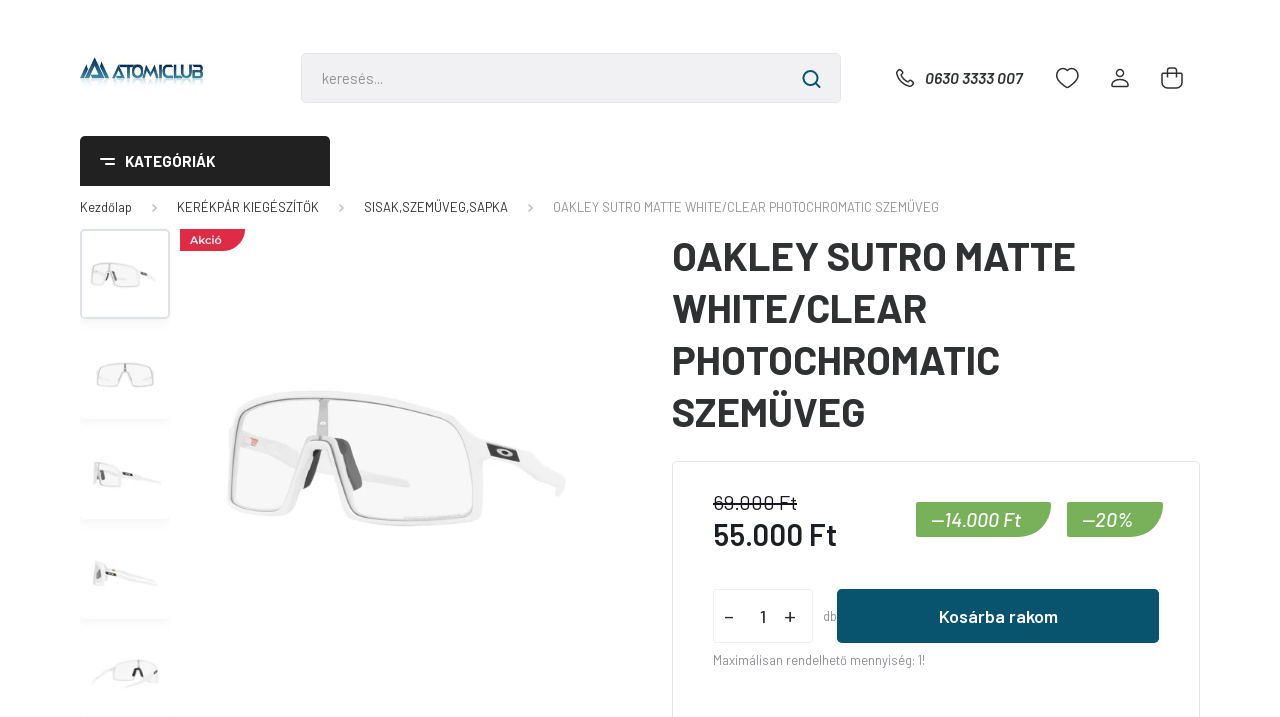

--- FILE ---
content_type: text/html; charset=UTF-8
request_url: https://www.atomiclub.hu/oakley_sutro_matte_whiteclear_photochromatic_szemuveg
body_size: 24286
content:
<!DOCTYPE html>
<html lang="hu" dir="ltr">
<head>
    <title>OAKLEY SUTRO MATTE WHITE/CLEAR PHOTOCHROMATIC  SZEMÜVEG - OAKLEY - Atomiclub atomic márkabolt-síszerviz-kölcsönző-kerékpárbolt-kerékpárszerviz</title>
    <meta charset="utf-8">
    <meta name="keywords" content="OAKLEY SUTRO MATTE WHITE/CLEAR PHOTOCHROMATIC  SZEMÜVEG, atomiclub, atomic, salomon, hellyhansen, képviseleti szaküzlet, atomic premium partner, atomic boot fitter, elektromos kerékpár átalakítás, kellys forgalmazó, kerékpárszerviz">
    <meta name="description" content="OAKLEY SUTRO MATTE WHITE/CLEAR PHOTOCHROMATIC  SZEMÜVEG a SISAK,SZEMÜVEG,SAPKA kategóriában atomiclub">
    <meta name="robots" content="index, follow">
    <link rel="image_src" href="https://atomiclub.cdn.shoprenter.hu/custom/atomiclub/image/data/OAKLEY/0OO9406__940699_030A.jpg.webp?lastmod=1711646675.1689839659">
    <meta property="og:title" content="OAKLEY SUTRO MATTE WHITE/CLEAR PHOTOCHROMATIC  SZEMÜVEG" />
    <meta property="og:type" content="product" />
    <meta property="og:url" content="https://www.atomiclub.hu/oakley_sutro_matte_whiteclear_photochromatic_szemuveg" />
    <meta property="og:image" content="https://atomiclub.cdn.shoprenter.hu/custom/atomiclub/image/cache/w1719h900/OAKLEY/0OO9406__940699_030A.jpg.webp?lastmod=1711646675.1689839659" />
    <meta property="og:description" content="MÉRET: XL (260MM) Az Oakley® Discover kollekció a márka fáradhatatlan törekvéséből született. A könnyű és átlátszó opál színű festés egy felfedezés és újrateremtés útjára utal, mind egyéni szinten, mind a közösség..." />
    <link href="https://atomiclub.cdn.shoprenter.hu/custom/atomiclub/image/data/logok/atomiclublogo2.jpg?lastmod=1471524067.1689839659" rel="icon" />
    <link href="https://atomiclub.cdn.shoprenter.hu/custom/atomiclub/image/data/logok/atomiclublogo2.jpg?lastmod=1471524067.1689839659" rel="apple-touch-icon" />
    <base href="https://www.atomiclub.hu:443" />
    <meta name="google-site-verification" content="1gRAc85QwTYfQUWWDfJnHQqNqNSWGoZCPTYJMRAdSDE" />

    <meta name="viewport" content="width=device-width, initial-scale=1, maximum-scale=1, user-scalable=0">
            <link href="https://www.atomiclub.hu/oakley_sutro_matte_whiteclear_photochromatic_szemuveg" rel="canonical">
    
            
                <link rel="preconnect" href="https://fonts.gstatic.com" />
    <link rel="preload" as="style" href="https://fonts.googleapis.com/css2?family=Barlow:ital,wght@0,300;0,400;0,500;0,600;0,700;1,300;1,400;1,500;1,600;1,700&display=swap" />
    <link rel="stylesheet" href="https://fonts.googleapis.com/css2?family=Barlow:ital,wght@0,300;0,400;0,500;0,600;0,700;1,300;1,400;1,500;1,600;1,700&display=swap" media="print" onload="this.media='all'" />
    <noscript>
        <link rel="stylesheet" href="https://fonts.googleapis.com/css2?family=Barlow:ital,wght@0,300;0,400;0,500;0,600;0,700;1,300;1,400;1,500;1,600;1,700&display=swap" />
    </noscript>
    <link href="https://cdnjs.cloudflare.com/ajax/libs/fancybox/3.5.7/jquery.fancybox.min.css" rel="stylesheet" media="print" onload="this.media='all'"/>

            <link rel="stylesheet" href="https://atomiclub.cdn.shoprenter.hu/custom/atomiclub/catalog/view/theme/madrid_global/style/1767723329.1689691390.1714134461.1689766615.css?v=null.1689839659" media="all">
        <script>
        window.nonProductQuality = 80;
    </script>
    <script src="https://atomiclub.cdn.shoprenter.hu/catalog/view/javascript/jquery/jquery-1.10.2.min.js?v=1484139539"></script>

            
    
    <!-- Header JavaScript codes -->
            <script src="https://atomiclub.cdn.shoprenter.hu/web/compiled/js/countdown.js?v=1768402759"></script>
                    <script src="https://atomiclub.cdn.shoprenter.hu/web/compiled/js/base.js?v=1768402759"></script>
                    <script src="https://atomiclub.cdn.shoprenter.hu/web/compiled/js/before_starter2_head.js?v=1768402759"></script>
                    <script src="https://atomiclub.cdn.shoprenter.hu/web/compiled/js/before_starter2_productpage.js?v=1768402759"></script>
                    <!-- Header jQuery onLoad scripts -->
    <script>window.countdownFormat='%D:%H:%M:%S';var BASEURL='https://www.atomiclub.hu';Currency={"symbol_left":"","symbol_right":" Ft","decimal_place":0,"decimal_point":",","thousand_point":".","currency":"HUF","value":1};var ShopRenter=ShopRenter||{};ShopRenter.product={"id":9151,"sku":"0OO940699","currency":"HUF","unitName":"db","price":55000,"name":"OAKLEY SUTRO MATTE WHITE\/CLEAR PHOTOCHROMATIC  SZEM\u00dcVEG","brand":"OAKLEY","currentVariant":[],"parent":{"id":9151,"sku":"0OO940699","unitName":"db","price":55000,"name":"OAKLEY SUTRO MATTE WHITE\/CLEAR PHOTOCHROMATIC  SZEM\u00dcVEG"}};function setAutoHelpTitles(){$('.autohelp[title]').each(function(){if(!$(this).parents('.aurora-scroll-mode').length){$(this).attr('rel',$(this).attr('title'));$(this).removeAttr('title');$(this).qtip({content:{text:$(this).attr('rel')},hide:{fixed:true},position:{corner:{target:'topMiddle',tooltip:'bottomMiddle'},adjust:{screen:true}},style:{border:{color:'#cccccc'},background:'#ffffff',width:250}});}});}
$(document).ready(function(){setAutoHelpTitles();});$(window).load(function(){});</script><script src="https://atomiclub.cdn.shoprenter.hu/web/compiled/js/vue/manifest.bundle.js?v=1768402756"></script><script>var ShopRenter=ShopRenter||{};ShopRenter.onCartUpdate=function(callable){document.addEventListener('cartChanged',callable)};ShopRenter.onItemAdd=function(callable){document.addEventListener('AddToCart',callable)};ShopRenter.onItemDelete=function(callable){document.addEventListener('deleteCart',callable)};ShopRenter.onSearchResultViewed=function(callable){document.addEventListener('AuroraSearchResultViewed',callable)};ShopRenter.onSubscribedForNewsletter=function(callable){document.addEventListener('AuroraSubscribedForNewsletter',callable)};ShopRenter.onCheckoutInitiated=function(callable){document.addEventListener('AuroraCheckoutInitiated',callable)};ShopRenter.onCheckoutShippingInfoAdded=function(callable){document.addEventListener('AuroraCheckoutShippingInfoAdded',callable)};ShopRenter.onCheckoutPaymentInfoAdded=function(callable){document.addEventListener('AuroraCheckoutPaymentInfoAdded',callable)};ShopRenter.onCheckoutOrderConfirmed=function(callable){document.addEventListener('AuroraCheckoutOrderConfirmed',callable)};ShopRenter.onCheckoutOrderPaid=function(callable){document.addEventListener('AuroraOrderPaid',callable)};ShopRenter.onCheckoutOrderPaidUnsuccessful=function(callable){document.addEventListener('AuroraOrderPaidUnsuccessful',callable)};ShopRenter.onProductPageViewed=function(callable){document.addEventListener('AuroraProductPageViewed',callable)};ShopRenter.onMarketingConsentChanged=function(callable){document.addEventListener('AuroraMarketingConsentChanged',callable)};ShopRenter.onCustomerRegistered=function(callable){document.addEventListener('AuroraCustomerRegistered',callable)};ShopRenter.onCustomerLoggedIn=function(callable){document.addEventListener('AuroraCustomerLoggedIn',callable)};ShopRenter.onCustomerUpdated=function(callable){document.addEventListener('AuroraCustomerUpdated',callable)};ShopRenter.onCartPageViewed=function(callable){document.addEventListener('AuroraCartPageViewed',callable)};ShopRenter.customer={"userId":0,"userClientIP":"3.131.133.92","userGroupId":8,"customerGroupTaxMode":"gross","customerGroupPriceMode":"only_gross","email":"","phoneNumber":"","name":{"firstName":"","lastName":""}};ShopRenter.theme={"name":"madrid_global","family":"madrid","parent":""};ShopRenter.shop={"name":"atomiclub","locale":"hu","currency":{"code":"HUF","rate":1},"domain":"atomiclub.myshoprenter.hu"};ShopRenter.page={"route":"product\/product","queryString":"oakley_sutro_matte_whiteclear_photochromatic_szemuveg"};ShopRenter.formSubmit=function(form,callback){callback();};let loadedAsyncScriptCount=0;function asyncScriptLoaded(position){loadedAsyncScriptCount++;if(position==='body'){if(document.querySelectorAll('.async-script-tag').length===loadedAsyncScriptCount){if(/complete|interactive|loaded/.test(document.readyState)){document.dispatchEvent(new CustomEvent('asyncScriptsLoaded',{}));}else{document.addEventListener('DOMContentLoaded',()=>{document.dispatchEvent(new CustomEvent('asyncScriptsLoaded',{}));});}}}}</script><script type="text/javascript"async class="async-script-tag"onload="asyncScriptLoaded('header')"src="https://static2.rapidsearch.dev/resultpage.js?shop=atomiclub.shoprenter.hu"></script><script type="text/javascript"async class="async-script-tag"onload="asyncScriptLoaded('header')"src="https://api-one-conv-measure.heureka.group/shoprenter_app/ocm_js?shop_id=207069&domain=arukereso.hu"></script><script type="text/javascript"src="https://atomiclub.cdn.shoprenter.hu/web/compiled/js/vue/customerEventDispatcher.bundle.js?v=1768402756"></script>                <script>window["bp"]=window["bp"]||function(){(window["bp"].q=window["bp"].q||[]).push(arguments);};window["bp"].l=1*new Date();scriptElement=document.createElement("script");firstScript=document.getElementsByTagName("script")[0];scriptElement.async=true;scriptElement.src='https://pixel.barion.com/bp.js';firstScript.parentNode.insertBefore(scriptElement,firstScript);window['barion_pixel_id']='BP-2hlBgfv8z8-75';bp('init','addBarionPixelId','BP-2hlBgfv8z8-75');</script><noscript>
    <img height="1" width="1" style="display:none" alt="Barion Pixel" src="https://pixel.barion.com/a.gif?ba_pixel_id='BP-2hlBgfv8z8-75'&ev=contentView&noscript=1">
</noscript>
                        <script type="text/javascript" src="https://atomiclub.cdn.shoprenter.hu/web/compiled/js/vue/fullBarionPixel.bundle.js?v=1768402756"></script>


            
            
            <!-- Meta Pixel Code -->
<script>
!function(f,b,e,v,n,t,s)
{if(f.fbq)return;n=f.fbq=function(){n.callMethod?
n.callMethod.apply(n,arguments):n.queue.push(arguments)};
if(!f._fbq)f._fbq=n;n.push=n;n.loaded=!0;n.version='2.0';
n.queue=[];t=b.createElement(e);t.async=!0;
t.src=v;s=b.getElementsByTagName(e)[0];
s.parentNode.insertBefore(t,s)}(window, document,'script',
'https://connect.facebook.net/en_US/fbevents.js');
fbq('consent', 'revoke');
fbq('init', '507158570933479');
fbq('track', 'PageView');
document.addEventListener('AuroraProductPageViewed', function(auroraEvent) {
                    fbq('track', 'ViewContent', {
                        content_type: 'product',
                        content_ids: [auroraEvent.detail.product.id.toString()],
                        value: parseFloat(auroraEvent.detail.product.grossUnitPrice),
                        currency: auroraEvent.detail.product.currency
                    }, {
                        eventID: auroraEvent.detail.event.id
                    });
                });
document.addEventListener('AuroraAddedToCart', function(auroraEvent) {
    var fbpId = [];
    var fbpValue = 0;
    var fbpCurrency = '';

    auroraEvent.detail.products.forEach(function(item) {
        fbpValue += parseFloat(item.grossUnitPrice) * item.quantity;
        fbpId.push(item.id);
        fbpCurrency = item.currency;
    });


    fbq('track', 'AddToCart', {
        content_ids: fbpId,
        content_type: 'product',
        value: fbpValue,
        currency: fbpCurrency
    }, {
        eventID: auroraEvent.detail.event.id
    });
})
window.addEventListener('AuroraMarketingCookie.Changed', function(event) {
            let consentStatus = event.detail.isAccepted ? 'grant' : 'revoke';
            if (typeof fbq === 'function') {
                fbq('consent', consentStatus);
            }
        });
</script>
<noscript><img height="1" width="1" style="display:none"
src="https://www.facebook.com/tr?id=507158570933479&ev=PageView&noscript=1"
/></noscript>
<!-- End Meta Pixel Code -->
            <script type="text/javascript"src="https://atomiclub.cdn.shoprenter.hu/web/compiled/js/vue/dataLayer.bundle.js?v=1768402756"></script>
            <!-- Google Tag Manager -->
<script>
  window.dataLayer = window.dataLayer || [];
  function gtag(){dataLayer.push(arguments);}
  gtag('js', new Date());

  gtag('config', 'G-863NQM37Y1');
</script>
<!-- End Google Tag Manager -->
            <!-- Global site tag (gtag.js) - Google Ads: 782012792 -->
<script async src="https://www.googletagmanager.com/gtag/js?id=AW-782012792"></script>
<script>
  window.dataLayer = window.dataLayer || [];
  function gtag(){dataLayer.push(arguments);}
  gtag('js', new Date());

  gtag('config', 'AW-782012792');
</script>
            
            
    
</head>

    
<body id="body" class="page-body product-page-body madrid_global-body desktop-device-body vertical-category-menu " role="document">
<script>ShopRenter.theme.breakpoints={'xs':0,'sm':576,'md':768,'lg':992,'xl':1200,'xxl':1400}</script><!--Google Tag Manager(noscript)--><!--Google<!--End Google Tag Manager(noscript)--><div id="fb-root"></div><script>(function(d,s,id){var js,fjs=d.getElementsByTagName(s)[0];if(d.getElementById(id))return;js=d.createElement(s);js.id=id;js.src="//connect.facebook.net/hu_HU/sdk/xfbml.customerchat.js#xfbml=1&version=v2.12&autoLogAppEvents=1";fjs.parentNode.insertBefore(js,fjs);}(document,"script","facebook-jssdk"));</script>
                    
                <!-- page-wrap -->

                <div class="page-wrap">
                                                

    <header class="sticky-head">
        <div class="sticky-head-inner">
                    <div class="header-top-line">
                <div class="container">
                    <div class="header-top d-flex justify-content-end">
                        
                        
                        
                    </div>
                </div>
            </div>
            <div class="header-middle-line ">
                <div class="container">
                    <div class="header-middle">
                        <nav class="navbar navbar-expand-lg">
                            <button id="js-hamburger-icon" class="d-flex d-lg-none" title="Menü">
                                <div class="hamburger-icon position-relative">
                                    <div class="hamburger-icon-line position-absolute line-1"></div>
                                    <div class="hamburger-icon-line position-absolute line-3"></div>
                                </div>
                            </button>
                                                            <!-- cached -->
    <a class="navbar-brand" href="/"><img style="border: 0; max-width: 220px;" src="https://atomiclub.cdn.shoprenter.hu/custom/atomiclub/image/cache/w220h100m00/logok/ac_logo_2.jpg?v=1707237021" title="Atomiclub" alt="Atomiclub" /></a>
<!-- /cached -->
                                
<div class="dropdown search-module d-flex">
    <div class="input-group">
        <input class="form-control disableAutocomplete" type="text" placeholder="keresés..." value=""
               id="filter_keyword" 
               onclick="this.value=(this.value==this.defaultValue)?'':this.value;"/>
        <div class="input-group-append">
            <button title="Keresés" class="btn btn-link" onclick="moduleSearch();">
                <svg width="19" height="18" viewBox="0 0 19 18" fill="none" xmlns="http://www.w3.org/2000/svg">
    <path d="M17.4492 17L13.4492 13M8.47698 15.0555C4.59557 15.0555 1.44922 11.9092 1.44922 8.02776C1.44922 4.14635 4.59557 1 8.47698 1C12.3584 1 15.5047 4.14635 15.5047 8.02776C15.5047 11.9092 12.3584 15.0555 8.47698 15.0555Z" stroke="currentColor" stroke-width="2" stroke-linecap="round" stroke-linejoin="round"/>
</svg>

            </button>
        </div>
    </div>

    <input type="hidden" id="filter_description" value="0"/>
    <input type="hidden" id="search_shopname" value="atomiclub"/>
    <div id="results" class="dropdown-menu search-results p-0"></div>
</div>



                                                                                    <a class="nav-link header-phone-box header-middle-right-link d-none d-lg-flex" href="tel:0630 3333 007">
                                <svg width="24" height="24" viewBox="0 0 24 24" fill="none" xmlns="http://www.w3.org/2000/svg">
    <path fill-rule="evenodd" clip-rule="evenodd" d="M10.8561 13.1444C9.68615 11.9744 8.80415 10.6644 8.21815 9.33536C8.09415 9.05436 8.16715 8.72536 8.38415 8.50836L9.20315 7.69036C9.87415 7.01936 9.87415 6.07036 9.28815 5.48436L8.11415 4.31036C7.33315 3.52936 6.06715 3.52936 5.28615 4.31036L4.63415 4.96236C3.89315 5.70336 3.58415 6.77236 3.78415 7.83236C4.27815 10.4454 5.79615 13.3064 8.24515 15.7554C10.6941 18.2044 13.5551 19.7224 16.1681 20.2164C17.2281 20.4164 18.2971 20.1074 19.0381 19.3664L19.6891 18.7154C20.4701 17.9344 20.4701 16.6684 19.6891 15.8874L18.5161 14.7144C17.9301 14.1284 16.9801 14.1284 16.3951 14.7144L15.4921 15.6184C15.2751 15.8354 14.9461 15.9084 14.6651 15.7844C13.3361 15.1974 12.0261 14.3144 10.8561 13.1444Z" stroke="currentColor" stroke-width="1.5" stroke-linecap="round" stroke-linejoin="round"/>
</svg>

                                0630 3333 007
                            </a>
                                                                                    <div id="js-wishlist-module-wrapper">
                                <hx:include src="/_fragment?_path=_format%3Dhtml%26_locale%3Den%26_controller%3Dmodule%252Fwishlist&amp;_hash=wmleDRoeIOEocehnH26UeWaJ3cJn1cOPx4ECEYsyuDI%3D"></hx:include>
                            </div>
                                                        <!-- cached -->
    <ul class="nav login-list">
                    <li class="nav-item">
                <a class="nav-link header-middle-right-link" href="index.php?route=account/login" title="Belépés / Regisztráció">
                    <span class="header-user-icon">
                        <svg width="18" height="20" viewBox="0 0 18 20" fill="none" xmlns="http://www.w3.org/2000/svg">
    <path fill-rule="evenodd" clip-rule="evenodd" d="M11.4749 2.52513C12.8417 3.89197 12.8417 6.10804 11.4749 7.47488C10.1081 8.84172 7.89199 8.84172 6.52515 7.47488C5.15831 6.10804 5.15831 3.89197 6.52515 2.52513C7.89199 1.15829 10.1081 1.15829 11.4749 2.52513Z" stroke="currentColor" stroke-width="1.5" stroke-linecap="round" stroke-linejoin="round"/>
    <path fill-rule="evenodd" clip-rule="evenodd" d="M1 16.5V17.5C1 18.052 1.448 18.5 2 18.5H16C16.552 18.5 17 18.052 17 17.5V16.5C17 13.474 13.048 11.508 9 11.508C4.952 11.508 1 13.474 1 16.5Z" stroke="currentColor" stroke-width="1.5" stroke-linecap="round" stroke-linejoin="round"/>
</svg>

                    </span>
                </a>
            </li>
            </ul>
<!-- /cached -->
                            <div id="header-cart-wrapper">
                                <div id="js-cart">
                                    <hx:include src="/_fragment?_path=_format%3Dhtml%26_locale%3Den%26_controller%3Dmodule%252Fcart&amp;_hash=73l0QUEtwlzhk2mTiyIEq5sQCj%2FIDdwiXo%2BRo81OHRQ%3D"></hx:include>
                                </div>
                            </div>
                        </nav>
                    </div>
                </div>
            </div>
            <div class="header-bottom-line d-none d-lg-block">
                <div class="container">
                    


                    
            <div id="module_category_wrapper" class="module-category-wrapper">
        <div id="category" class="module content-module header-position category-module" >
                    <div class="module-head">
                            <span class="category-menu-hamburger-icon"></span>
                        <div class="module-head-title">Kategóriák</div>
        </div>
            <div class="module-body">
                    <div id="category-nav">
        

    <ul class="nav nav-pills category category-menu sf-menu sf-horizontal cached">
        <li id="cat_103" class="nav-item item category-list module-list parent even">
    <a href="https://www.atomiclub.hu/sicipok_103" class="nav-link">
                <span>SÍCIPŐK</span>
    </a>
            <ul class="nav flex-column children"><li id="cat_104" class="nav-item item category-list module-list even">
    <a href="https://www.atomiclub.hu/sicipok_103/ferfiunisex_sicipok_104" class="nav-link">
                <span>FÉRFI, UNISZEX SÍCIPŐK</span>
    </a>
    </li><li id="cat_105" class="nav-item item category-list module-list odd">
    <a href="https://www.atomiclub.hu/sicipok_103/noi_sicipok_105" class="nav-link">
                <span>NŐI SÍCIPŐK</span>
    </a>
    </li><li id="cat_106" class="nav-item item category-list module-list even">
    <a href="https://www.atomiclub.hu/sicipok_103/junior_sicipok_106" class="nav-link">
                <span>JUNIOR SÍCIPŐK</span>
    </a>
    </li><li id="cat_107" class="nav-item item category-list module-list odd">
    <a href="https://www.atomiclub.hu/sicipok_103/hasznalt_sicipok_107" class="nav-link">
                <span>UTOLSÓ PÁROK</span>
    </a>
    </li><li id="cat_209" class="nav-item item category-list module-list even">
    <a href="https://www.atomiclub.hu/sicipok_103/sicipo_alkatresz_209" class="nav-link">
                <span>SÍCIPŐ ALKATRÉSZ</span>
    </a>
    </li></ul>
    </li><li id="cat_95" class="nav-item item category-list module-list parent odd">
    <a href="https://www.atomiclub.hu/silecek_95" class="nav-link">
                <span>SÍLÉCEK</span>
    </a>
            <ul class="nav flex-column children"><li id="cat_166" class="nav-item item category-list module-list even">
    <a href="https://www.atomiclub.hu/silecek_95/volant_siilecek_166" class="nav-link">
                <span>FÉRFI/UNISZEX SÍLÉCEK</span>
    </a>
    </li><li id="cat_98" class="nav-item item category-list module-list odd">
    <a href="https://www.atomiclub.hu/silecek_95/noi_silecek_98" class="nav-link">
                <span>NŐI SÍLÉCEK</span>
    </a>
    </li><li id="cat_101" class="nav-item item category-list module-list even">
    <a href="https://www.atomiclub.hu/silecek_95/junior_silecek_101" class="nav-link">
                <span>JUNIOR SÍLÉCEK</span>
    </a>
    </li><li id="cat_102" class="nav-item item category-list module-list odd">
    <a href="https://www.atomiclub.hu/silecek_95/hasznalt_silecek_102" class="nav-link">
                <span>TESZT ÉS HASZNÁLT SÍK</span>
    </a>
    </li><li id="cat_155" class="nav-item item category-list module-list even">
    <a href="https://www.atomiclub.hu/silecek_95/sifuto_lecek_155" class="nav-link">
                <span>SÍFUTÓ LÉCEK</span>
    </a>
    </li></ul>
    </li><li id="cat_113" class="nav-item item category-list module-list parent even">
    <a href="https://www.atomiclub.hu/vedofelszerelesek_113" class="nav-link">
                <span>SÍSZEMÜVEG,BUKÓ,PROTEKTOR</span>
    </a>
            <ul class="nav flex-column children"><li id="cat_142" class="nav-item item category-list module-list even">
    <a href="https://www.atomiclub.hu/vedofelszerelesek_113/siszemuvegek_142" class="nav-link">
                <span>SÍSZEMÜVEGEK</span>
    </a>
    </li><li id="cat_114" class="nav-item item category-list module-list odd">
    <a href="https://www.atomiclub.hu/vedofelszerelesek_113/ferfiunisex_bukosisakok_114" class="nav-link">
                <span>FÉRFI, UNISZEX BUKÓSISAKOK</span>
    </a>
    </li><li id="cat_115" class="nav-item item category-list module-list even">
    <a href="https://www.atomiclub.hu/vedofelszerelesek_113/noi_bukosisakok_115" class="nav-link">
                <span>NŐI BUKÓSISAKOK</span>
    </a>
    </li><li id="cat_143" class="nav-item item category-list module-list odd">
    <a href="https://www.atomiclub.hu/vedofelszerelesek_113/protektorok_143" class="nav-link">
                <span>PROTEKTOROK</span>
    </a>
    </li><li id="cat_158" class="nav-item item category-list module-list even">
    <a href="https://www.atomiclub.hu/vedofelszerelesek_113/junior_siszemuvegek_158" class="nav-link">
                <span>JUNIOR SÍSZEMÜVEGEK</span>
    </a>
    </li><li id="cat_116" class="nav-item item category-list module-list odd">
    <a href="https://www.atomiclub.hu/vedofelszerelesek_113/junior_bukosisakok_116" class="nav-link">
                <span>JUNIOR BUKÓSISAKOK</span>
    </a>
    </li></ul>
    </li><li id="cat_218" class="nav-item item category-list module-list odd">
    <a href="https://www.atomiclub.hu/napszemuvegek_sportszemuvegek_218" class="nav-link">
                <span>SPORTSZEMÜVEGEK</span>
    </a>
    </li><li id="cat_108" class="nav-item item category-list module-list parent even">
    <a href="https://www.atomiclub.hu/siruhazat_108" class="nav-link">
                <span>SÍRUHÁZAT</span>
    </a>
            <ul class="nav flex-column children"><li id="cat_109" class="nav-item item category-list module-list even">
    <a href="https://www.atomiclub.hu/siruhazat_108/ferfi_sikabatok_109" class="nav-link">
                <span>FÉRFI SÍKABÁTOK</span>
    </a>
    </li><li id="cat_110" class="nav-item item category-list module-list odd">
    <a href="https://www.atomiclub.hu/siruhazat_108/ferfi_sinadragok_110" class="nav-link">
                <span>FÉRFI SÍNADRÁGOK</span>
    </a>
    </li><li id="cat_111" class="nav-item item category-list module-list even">
    <a href="https://www.atomiclub.hu/siruhazat_108/noi_sikabatok_111" class="nav-link">
                <span>NŐI SÍKABÁTOK</span>
    </a>
    </li><li id="cat_112" class="nav-item item category-list module-list odd">
    <a href="https://www.atomiclub.hu/siruhazat_108/noi_sinadragok_112" class="nav-link">
                <span>NŐI SÍNADRÁGOK</span>
    </a>
    </li><li id="cat_145" class="nav-item item category-list module-list even">
    <a href="https://www.atomiclub.hu/siruhazat_108/ferfi_alaoltozok_145" class="nav-link">
                <span>FÉRFI ALÁÖLTÖZŐK</span>
    </a>
    </li><li id="cat_146" class="nav-item item category-list module-list odd">
    <a href="https://www.atomiclub.hu/siruhazat_108/noi_alaoltozok_146" class="nav-link">
                <span>NŐI ALÁÖLTÖZŐK</span>
    </a>
    </li><li id="cat_152" class="nav-item item category-list module-list even">
    <a href="https://www.atomiclub.hu/siruhazat_108/polar_softshell_152" class="nav-link">
                <span>POLÁR, SOFTSHELL,PÓLÓ</span>
    </a>
    </li><li id="cat_150" class="nav-item item category-list module-list odd">
    <a href="https://www.atomiclub.hu/siruhazat_108/teli_sapkak_150" class="nav-link">
                <span>SAPKÁK, SÍMASZKOK,ÖVEK</span>
    </a>
    </li><li id="cat_149" class="nav-item item category-list module-list even">
    <a href="https://www.atomiclub.hu/siruhazat_108/sizoknik_149" class="nav-link">
                <span>SÍZOKNIK</span>
    </a>
    </li><li id="cat_161" class="nav-item item category-list module-list odd">
    <a href="https://www.atomiclub.hu/siruhazat_108/ferfi_sikesztyuk_161" class="nav-link">
                <span>FÉRFI SÍKESZTYŰK</span>
    </a>
    </li><li id="cat_162" class="nav-item item category-list module-list even">
    <a href="https://www.atomiclub.hu/siruhazat_108/noi_sikesztyuk_162" class="nav-link">
                <span>NŐI SÍKESZTYŰK</span>
    </a>
    </li><li id="cat_163" class="nav-item item category-list module-list odd">
    <a href="https://www.atomiclub.hu/siruhazat_108/junior_sikesztyuk_163" class="nav-link">
                <span>JUNIOR SÍKESZTYŰK</span>
    </a>
    </li></ul>
    </li><li id="cat_121" class="nav-item item category-list module-list parent odd">
    <a href="https://www.atomiclub.hu/taskak_121" class="nav-link">
                <span>UTAZÓ TÁSKÁK, SÍBOTOK</span>
    </a>
            <ul class="nav flex-column children"><li id="cat_127" class="nav-item item category-list module-list even">
    <a href="https://www.atomiclub.hu/taskak_121/ferfiunisex_sibotok_127" class="nav-link">
                <span>FÉRFI, UNISZEX SÍBOTOK</span>
    </a>
    </li><li id="cat_129" class="nav-item item category-list module-list odd">
    <a href="https://www.atomiclub.hu/taskak_121/junior_sibotok_129" class="nav-link">
                <span>JUNIOR SÍBOTOK</span>
    </a>
    </li><li id="cat_128" class="nav-item item category-list module-list even">
    <a href="https://www.atomiclub.hu/taskak_121/noi_sibotok_128" class="nav-link">
                <span>NŐI SÍBOTOK</span>
    </a>
    </li><li id="cat_123" class="nav-item item category-list module-list odd">
    <a href="https://www.atomiclub.hu/taskak_121/sizsakok_123" class="nav-link">
                <span>SÍZSÁKOK</span>
    </a>
    </li><li id="cat_122" class="nav-item item category-list module-list even">
    <a href="https://www.atomiclub.hu/taskak_121/sisipo_taskak_122" class="nav-link">
                <span>SÍCIPŐTÁSKÁK</span>
    </a>
    </li><li id="cat_125" class="nav-item item category-list module-list odd">
    <a href="https://www.atomiclub.hu/taskak_121/hatizsakok_125" class="nav-link">
                <span>HÁTIZSÁKOK</span>
    </a>
    </li><li id="cat_124" class="nav-item item category-list module-list even">
    <a href="https://www.atomiclub.hu/taskak_121/utazo_taskak_124" class="nav-link">
                <span>UTAZÓTÁSKÁK</span>
    </a>
    </li></ul>
    </li><li id="cat_117" class="nav-item item category-list module-list parent even">
    <a href="https://www.atomiclub.hu/kiegeszitok_117" class="nav-link">
                <span>SÍ KIEGÉSZÍTŐK </span>
    </a>
            <ul class="nav flex-column children"><li id="cat_119" class="nav-item item category-list module-list even">
    <a href="https://www.atomiclub.hu/kiegeszitok_117/mososzerek_119" class="nav-link">
                <span>MOSÓSZEREK, IMPREGNÁLÓK</span>
    </a>
    </li><li id="cat_151" class="nav-item item category-list module-list odd">
    <a href="https://www.atomiclub.hu/kiegeszitok_117/sicipo_szaritok_151" class="nav-link">
                <span>SÍCIPŐ SZÁRÍTÓK</span>
    </a>
    </li><li id="cat_120" class="nav-item item category-list module-list even">
    <a href="https://www.atomiclub.hu/kiegeszitok_117/sidas_talpbetetek_120" class="nav-link">
                <span>SIDAS TALPBETÉTEK, KIEGÉSZÍTŐK</span>
    </a>
    </li><li id="cat_118" class="nav-item item category-list module-list odd">
    <a href="https://www.atomiclub.hu/kiegeszitok_117/waxok_szerszamok_118" class="nav-link">
                <span>WAXOK, SZERSZÁMOK</span>
    </a>
    </li></ul>
    </li><li id="cat_130" class="nav-item item category-list module-list parent odd">
    <a href="https://www.atomiclub.hu/vitorlas_utcai_ruhazat_130" class="nav-link">
                <span>VITORLÁS  ÉS UTCAI RUHÁZAT</span>
    </a>
            <ul class="nav flex-column children"><li id="cat_167" class="nav-item item category-list module-list even">
    <a href="https://www.atomiclub.hu/vitorlas_utcai_ruhazat_130/noi_vitorlas_kabatok_szeldzsekik_167" class="nav-link">
                <span>NŐI VITORLÁS KABÁTOK/ SZÉLDZSEKIK</span>
    </a>
    </li><li id="cat_154" class="nav-item item category-list module-list odd">
    <a href="https://www.atomiclub.hu/vitorlas_utcai_ruhazat_130/vitorlas_nadragok_154" class="nav-link">
                <span>VITORLÁS NADRÁGOK</span>
    </a>
    </li><li id="cat_132" class="nav-item item category-list module-list even">
    <a href="https://www.atomiclub.hu/vitorlas_utcai_ruhazat_130/ferfi_polok_132" class="nav-link">
                <span>FÉRFI PÓLÓK, INGEK</span>
    </a>
    </li><li id="cat_135" class="nav-item item category-list module-list odd">
    <a href="https://www.atomiclub.hu/vitorlas_utcai_ruhazat_130/noi_polok_135" class="nav-link">
                <span>NŐI PÓLÓK</span>
    </a>
    </li><li id="cat_134" class="nav-item item category-list module-list even">
    <a href="https://www.atomiclub.hu/vitorlas_utcai_ruhazat_130/ferfi_shortok_134" class="nav-link">
                <span>FÉRFI SHORTOK</span>
    </a>
    </li><li id="cat_131" class="nav-item item category-list module-list odd">
    <a href="https://www.atomiclub.hu/vitorlas_utcai_ruhazat_130/vitorlas_kabatok_131" class="nav-link">
                <span>FÉRFI VITORLÁS KABÁTOK, SZÉLDZSEKIK</span>
    </a>
    </li><li id="cat_136" class="nav-item item category-list module-list even">
    <a href="https://www.atomiclub.hu/vitorlas_utcai_ruhazat_130/noi_shortok_136" class="nav-link">
                <span>NŐI SHORTOK</span>
    </a>
    </li><li id="cat_137" class="nav-item item category-list module-list odd">
    <a href="https://www.atomiclub.hu/vitorlas_utcai_ruhazat_130/ferfi_cipok_137" class="nav-link">
                <span>FÉRFI CIPŐK</span>
    </a>
    </li><li id="cat_133" class="nav-item item category-list module-list even">
    <a href="https://www.atomiclub.hu/vitorlas_utcai_ruhazat_130/cipok_133" class="nav-link">
                <span>NŐI CIPŐK</span>
    </a>
    </li><li id="cat_138" class="nav-item item category-list module-list odd">
    <a href="https://www.atomiclub.hu/vitorlas_utcai_ruhazat_130/nyari_kiegeszitok_138" class="nav-link">
                <span>MENTŐMELLÉNYEK, KIEGÉSZÍTŐK</span>
    </a>
    </li></ul>
    </li><li id="cat_168" class="nav-item item category-list module-list even">
    <a href="https://www.atomiclub.hu/kerekparok_168" class="nav-link">
                <span>KERÉKPÁROK</span>
    </a>
    </li><li id="cat_170" class="nav-item item category-list module-list parent odd">
    <a href="https://www.atomiclub.hu/kerekpar_kiegeszitok_170" class="nav-link">
                <span>KERÉKPÁR KIEGÉSZÍTŐK</span>
    </a>
            <ul class="nav flex-column children"><li id="cat_189" class="nav-item item category-list module-list even">
    <a href="https://www.atomiclub.hu/kerekpar_kiegeszitok_170/kulacsok_tartok_189" class="nav-link">
                <span>KULACSOK,TÁSKÁK,LÁMPÁK</span>
    </a>
    </li><li id="cat_215" class="nav-item item category-list module-list odd">
    <a href="https://www.atomiclub.hu/kerekpar_kiegeszitok_170/protektorok_bringazashoz_215" class="nav-link">
                <span>PROTEKTOROK BRINGÁZÁSHOZ</span>
    </a>
    </li><li id="cat_187" class="nav-item item category-list module-list even">
    <a href="https://www.atomiclub.hu/kerekpar_kiegeszitok_170/pumpak_szerszamok_187" class="nav-link">
                <span>PUMPA,SZERSZÁM,ALKATRÉSZ</span>
    </a>
    </li><li id="cat_196" class="nav-item item category-list module-list odd">
    <a href="https://www.atomiclub.hu/kerekpar_kiegeszitok_170/kerekparos_bukosisakok_196" class="nav-link">
                <span>SISAK,SZEMÜVEG,SAPKA</span>
    </a>
    </li><li id="cat_185" class="nav-item item category-list module-list even">
    <a href="https://www.atomiclub.hu/kerekpar_kiegeszitok_170/zarak_lakatok_185" class="nav-link">
                <span>ZÁR,KOSÁR,ÁPOLÓSZER</span>
    </a>
    </li></ul>
    </li><li id="cat_197" class="nav-item item category-list module-list parent even">
    <a href="https://www.atomiclub.hu/kerekparos_ruhazat_197" class="nav-link">
                <span>KERÉKPÁROS RUHÁZAT</span>
    </a>
            <ul class="nav flex-column children"><li id="cat_198" class="nav-item item category-list module-list even">
    <a href="https://www.atomiclub.hu/kerekparos_ruhazat_197/kerekparos_kesztyuk_198" class="nav-link">
                <span>KERÉKPÁROS KESZTYŰK</span>
    </a>
    </li><li id="cat_199" class="nav-item item category-list module-list odd">
    <a href="https://www.atomiclub.hu/kerekparos_ruhazat_197/kerekparos_shortok_199" class="nav-link">
                <span>KERÉKPÁROS SHORTOK</span>
    </a>
    </li><li id="cat_212" class="nav-item item category-list module-list even">
    <a href="https://www.atomiclub.hu/kerekparos_ruhazat_197/kerekparos_mezek_212" class="nav-link">
                <span>KERÉKPÁROS DZSEKIK, MEZEK</span>
    </a>
    </li></ul>
    </li>
    </ul>

    <script>$(function(){$("ul.category").superfish({animation:{opacity:'show'},popUpSelector:".children",delay:400,speed:'normal',hoverClass:'js-sf-hover',onBeforeShow:function(){var customParentBox=$(this).parent();if(customParentBox.length){$ulHeight=customParentBox.position().top;if(!$(this).parent().hasClass("dropDownParent")){$(this).css("top",$ulHeight+"px");}}}});});</script>    </div>
            </div>
                                </div>
    
            </div>
    
                </div>
            </div>
                </div>
    </header>

                            
            <main class="has-sticky">
                        

        <div class="container one-column-content main-container">
                <nav aria-label="breadcrumb">
        <ol class="breadcrumb" itemscope itemtype="https://schema.org/BreadcrumbList">
                            <li class="breadcrumb-item"  itemprop="itemListElement" itemscope itemtype="https://schema.org/ListItem">
                                            <a itemprop="item" href="https://www.atomiclub.hu">
                            <span itemprop="name">Kezdőlap</span>
                        </a>
                    
                    <meta itemprop="position" content="1" />
                </li>
                            <li class="breadcrumb-item"  itemprop="itemListElement" itemscope itemtype="https://schema.org/ListItem">
                                            <a itemprop="item" href="https://www.atomiclub.hu/kerekpar_kiegeszitok_170">
                            <span itemprop="name">KERÉKPÁR KIEGÉSZÍTŐK</span>
                        </a>
                    
                    <meta itemprop="position" content="2" />
                </li>
                            <li class="breadcrumb-item"  itemprop="itemListElement" itemscope itemtype="https://schema.org/ListItem">
                                            <a itemprop="item" href="https://www.atomiclub.hu/kerekpar_kiegeszitok_170/kerekparos_bukosisakok_196">
                            <span itemprop="name">SISAK,SZEMÜVEG,SAPKA</span>
                        </a>
                    
                    <meta itemprop="position" content="3" />
                </li>
                            <li class="breadcrumb-item active" aria-current="page" itemprop="itemListElement" itemscope itemtype="https://schema.org/ListItem">
                                            <span itemprop="name">OAKLEY SUTRO MATTE WHITE/CLEAR PHOTOCHROMATIC  SZEMÜVEG</span>
                    
                    <meta itemprop="position" content="4" />
                </li>
                    </ol>
    </nav>



        <div class="flypage" itemscope itemtype="//schema.org/Product">
                            <div class="page-head">
                                    </div>
            
                            <div class="page-body">
                        <section class="product-page-top">
                <div class="row">
            <div class="col-sm-7 col-md-6 product-page-left">
                <div class="product-image-box">
                    <div class="product-image position-relative">
                            

<div class="product_badges horizontal-orientation">
            
                                                                        
        
        <div class="badgeitem-content badgeitem-content-id-1 badgeitem-content-image">
            <a class="badgeitem badgeitemid_1 badgeimage"
               href="/oakley_sutro_matte_whiteclear_photochromatic_szemuveg"
               
               style="background: transparent url('https://atomiclub.cdn.shoprenter.hu/custom/atomiclub/image/cache/w65h22/src2023/akcio.png.webp?lastmod=0.1689839659') top left no-repeat; width: 65px; height: 22px;"
            >
                            </a>
        </div>
    

    </div>



<div id="product-image-container">
            <div class="product-images">
                                            <div class="product-image-outer d-inline-flex">
            <img
                src="https://atomiclub.cdn.shoprenter.hu/custom/atomiclub/image/cache/w100h100wt1/OAKLEY/0OO9406__940699_030A.jpg.webp?lastmod=1711646675.1689839659"
                class="product-secondary-image thumb-active"
                data-index="0"
                data-popup="https://atomiclub.cdn.shoprenter.hu/custom/atomiclub/image/cache/w900h900wt1/OAKLEY/0OO9406__940699_030A.jpg.webp?lastmod=1711646675.1689839659"
                data-secondary_src="https://atomiclub.cdn.shoprenter.hu/custom/atomiclub/image/cache/w600h600wt1/OAKLEY/0OO9406__940699_030A.jpg.webp?lastmod=1711646675.1689839659"
                title="Kép 1/5 - OAKLEY SUTRO MATTE WHITE/CLEAR PHOTOCHROMATIC  SZEMÜVEG"
                alt="Kép 1/5 - OAKLEY SUTRO MATTE WHITE/CLEAR PHOTOCHROMATIC  SZEMÜVEG"
                width="100"
                height="100"
            />
        </div>
                                            <div class="product-image-outer d-inline-flex">
            <img
                src="https://atomiclub.cdn.shoprenter.hu/custom/atomiclub/image/cache/w100h100wt1/OAKLEY/0OO9406__940699_000A.jpg.webp?lastmod=1711646285.1689839659"
                class="product-secondary-image"
                data-index="1"
                data-popup="https://atomiclub.cdn.shoprenter.hu/custom/atomiclub/image/cache/w900h900wt1/OAKLEY/0OO9406__940699_000A.jpg.webp?lastmod=1711646285.1689839659"
                data-secondary_src="https://atomiclub.cdn.shoprenter.hu/custom/atomiclub/image/cache/w600h600wt1/OAKLEY/0OO9406__940699_000A.jpg.webp?lastmod=1711646285.1689839659"
                title="Kép 2/5 - OAKLEY SUTRO MATTE WHITE/CLEAR PHOTOCHROMATIC  SZEMÜVEG"
                alt="Kép 2/5 - OAKLEY SUTRO MATTE WHITE/CLEAR PHOTOCHROMATIC  SZEMÜVEG"
                width="100"
                height="100"
            />
        </div>
                                            <div class="product-image-outer d-inline-flex">
            <img
                src="https://atomiclub.cdn.shoprenter.hu/custom/atomiclub/image/cache/w100h100wt1/OAKLEY/0OO9406__940699_060A.jpg.webp?lastmod=1711646285.1689839659"
                class="product-secondary-image"
                data-index="2"
                data-popup="https://atomiclub.cdn.shoprenter.hu/custom/atomiclub/image/cache/w900h900wt1/OAKLEY/0OO9406__940699_060A.jpg.webp?lastmod=1711646285.1689839659"
                data-secondary_src="https://atomiclub.cdn.shoprenter.hu/custom/atomiclub/image/cache/w600h600wt1/OAKLEY/0OO9406__940699_060A.jpg.webp?lastmod=1711646285.1689839659"
                title="Kép 3/5 - OAKLEY SUTRO MATTE WHITE/CLEAR PHOTOCHROMATIC  SZEMÜVEG"
                alt="Kép 3/5 - OAKLEY SUTRO MATTE WHITE/CLEAR PHOTOCHROMATIC  SZEMÜVEG"
                width="100"
                height="100"
            />
        </div>
                                            <div class="product-image-outer d-inline-flex">
            <img
                src="https://atomiclub.cdn.shoprenter.hu/custom/atomiclub/image/cache/w100h100wt1/OAKLEY/0OO9406__940699_090A.jpg.webp?lastmod=1711646285.1689839659"
                class="product-secondary-image"
                data-index="3"
                data-popup="https://atomiclub.cdn.shoprenter.hu/custom/atomiclub/image/cache/w900h900wt1/OAKLEY/0OO9406__940699_090A.jpg.webp?lastmod=1711646285.1689839659"
                data-secondary_src="https://atomiclub.cdn.shoprenter.hu/custom/atomiclub/image/cache/w600h600wt1/OAKLEY/0OO9406__940699_090A.jpg.webp?lastmod=1711646285.1689839659"
                title="Kép 4/5 - OAKLEY SUTRO MATTE WHITE/CLEAR PHOTOCHROMATIC  SZEMÜVEG"
                alt="Kép 4/5 - OAKLEY SUTRO MATTE WHITE/CLEAR PHOTOCHROMATIC  SZEMÜVEG"
                width="100"
                height="100"
            />
        </div>
                                            <div class="product-image-outer d-inline-flex">
            <img
                src="https://atomiclub.cdn.shoprenter.hu/custom/atomiclub/image/cache/w100h100wt1/OAKLEY/0OO9406__940699_210A.jpg.webp?lastmod=1711646285.1689839659"
                class="product-secondary-image"
                data-index="4"
                data-popup="https://atomiclub.cdn.shoprenter.hu/custom/atomiclub/image/cache/w900h900wt1/OAKLEY/0OO9406__940699_210A.jpg.webp?lastmod=1711646285.1689839659"
                data-secondary_src="https://atomiclub.cdn.shoprenter.hu/custom/atomiclub/image/cache/w600h600wt1/OAKLEY/0OO9406__940699_210A.jpg.webp?lastmod=1711646285.1689839659"
                title="Kép 5/5 - OAKLEY SUTRO MATTE WHITE/CLEAR PHOTOCHROMATIC  SZEMÜVEG"
                alt="Kép 5/5 - OAKLEY SUTRO MATTE WHITE/CLEAR PHOTOCHROMATIC  SZEMÜVEG"
                width="100"
                height="100"
            />
        </div>
            </div>
        <div class="product-image-main" >
        <a href="https://atomiclub.cdn.shoprenter.hu/custom/atomiclub/image/cache/w900h900wt1/OAKLEY/0OO9406__940699_030A.jpg.webp?lastmod=1711646675.1689839659"
           title="Kép 1/5 - OAKLEY SUTRO MATTE WHITE/CLEAR PHOTOCHROMATIC  SZEMÜVEG"
           data-caption="Kép 1/5 - OAKLEY SUTRO MATTE WHITE/CLEAR PHOTOCHROMATIC  SZEMÜVEG"
           class="product-image-link fancybox-product" id="product-image-link"
           data-fancybox="images"
        >
            <img
                class="product-image-element img-fluid"
                itemprop="image"
                src="https://atomiclub.cdn.shoprenter.hu/custom/atomiclub/image/cache/w600h600wt1/OAKLEY/0OO9406__940699_030A.jpg.webp?lastmod=1711646675.1689839659"
                data-index="0"
                title="OAKLEY SUTRO MATTE WHITE/CLEAR PHOTOCHROMATIC  SZEMÜVEG"
                alt="OAKLEY SUTRO MATTE WHITE/CLEAR PHOTOCHROMATIC  SZEMÜVEG"
                id="image"
                width="600"
                height="600"
            />
        </a>
    </div>
    </div>

<script>$(document).ready(function(){var $productMainImage=$('.product-image-main');var $productImageLink=$('#product-image-link');var $productImage=$('#image');var $productImageVideo=$('#product-image-video');var $productSecondaryImage=$('.product-secondary-image');var imageTitle=$productImageLink.attr('title');$('.product-images').slick({slidesToShow:4,slidesToScroll:1,draggable:false,vertical:false,infinite:false,prevArrow:"<button class='slick-prev slick-arrow slick-horizontal-prev-button' type='button'><svg width='8' height='14' viewBox='0 0 8 14' fill='none' xmlns='http://www.w3.org/2000/svg'><path d='M7 13L1 7L7 1' stroke='currentColor' stroke-width='1.5' stroke-linecap='round' stroke-linejoin='round'/></svg></button>",nextArrow:"<button class='slick-next slick-arrow slick-horizontal-next-button' type='button'><svg width='8' height='14' viewBox='0 0 8 14' fill='none' xmlns='http://www.w3.org/2000/svg'><path d='M1 13L7 7L1 1' stroke='currentColor' stroke-width='1.5' stroke-linecap='round' stroke-linejoin='round'/></svg></button>",focusOnSelect:false,mobileFirst:true,responsive:[{breakpoint:1200,settings:{vertical:true,slidesToShow:5,prevArrow:"<button class='slick-prev slick-arrow slick-vertical-prev-button' type='button'><svg width='14' height='8' viewBox='0 0 14 8' fill='none' xmlns='http://www.w3.org/2000/svg'><path d='M1 7L7 1L13 7' stroke='currentColor' stroke-width='1.5' stroke-linecap='round' stroke-linejoin='round'/></svg></button>",nextArrow:"<button class='slick-next slick-arrow slick-vertical-next-button' type='button'><svg width='14' height='8' viewBox='0 0 14 8' fill='none' xmlns='http://www.w3.org/2000/svg'><path d='M1 1L7 7L13 1' stroke='currentColor' stroke-width='1.5' stroke-linecap='round' stroke-linejoin='round'/></svg></button>",}}]});$productSecondaryImage.on('click',function(){$productImage.attr('src',$(this).data('secondary_src'));$productImage.attr('data-index',$(this).data('index'));$productImageLink.attr('href',$(this).data('popup'));$productSecondaryImage.removeClass('thumb-active');$(this).addClass('thumb-active');if($productImageVideo.length){if($(this).data('video_image')){$productMainImage.hide();$productImageVideo.show();}else{$productImageVideo.hide();$productMainImage.show();}}});$productImageLink.on('click',function(){$(this).attr("title",imageTitle);$.fancybox.open([{"src":"https:\/\/atomiclub.cdn.shoprenter.hu\/custom\/atomiclub\/image\/cache\/w900h900wt1\/OAKLEY\/0OO9406__940699_030A.jpg.webp?lastmod=1711646675.1689839659","opts":{"caption":"K\u00e9p 1\/5 - OAKLEY SUTRO MATTE WHITE\/CLEAR PHOTOCHROMATIC  SZEM\u00dcVEG"}},{"src":"https:\/\/atomiclub.cdn.shoprenter.hu\/custom\/atomiclub\/image\/cache\/w900h900wt1\/OAKLEY\/0OO9406__940699_000A.jpg.webp?lastmod=1711646285.1689839659","opts":{"caption":"K\u00e9p 2\/5 - OAKLEY SUTRO MATTE WHITE\/CLEAR PHOTOCHROMATIC  SZEM\u00dcVEG"}},{"src":"https:\/\/atomiclub.cdn.shoprenter.hu\/custom\/atomiclub\/image\/cache\/w900h900wt1\/OAKLEY\/0OO9406__940699_060A.jpg.webp?lastmod=1711646285.1689839659","opts":{"caption":"K\u00e9p 3\/5 - OAKLEY SUTRO MATTE WHITE\/CLEAR PHOTOCHROMATIC  SZEM\u00dcVEG"}},{"src":"https:\/\/atomiclub.cdn.shoprenter.hu\/custom\/atomiclub\/image\/cache\/w900h900wt1\/OAKLEY\/0OO9406__940699_090A.jpg.webp?lastmod=1711646285.1689839659","opts":{"caption":"K\u00e9p 4\/5 - OAKLEY SUTRO MATTE WHITE\/CLEAR PHOTOCHROMATIC  SZEM\u00dcVEG"}},{"src":"https:\/\/atomiclub.cdn.shoprenter.hu\/custom\/atomiclub\/image\/cache\/w900h900wt1\/OAKLEY\/0OO9406__940699_210A.jpg.webp?lastmod=1711646285.1689839659","opts":{"caption":"K\u00e9p 5\/5 - OAKLEY SUTRO MATTE WHITE\/CLEAR PHOTOCHROMATIC  SZEM\u00dcVEG"}}],{index:$productImageLink.find('img').attr('data-index'),tpl:{next:'<a title="Következő" class="fancybox-nav fancybox-next"><span></span></a>',prev:'<a title="Előző" class="fancybox-nav fancybox-prev"><span></span></a>'},mobile:{clickContent:"close",clickSlide:"close"},buttons:['zoom','close']});return false;});});</script>
                    </div>
                        <div class="position-5-wrapper">
                    
            </div>

                </div>
                                                    
                            </div>
            <div class="col-sm-5 col-md-6 product-page-right">
                <form action="https://www.atomiclub.hu/index.php?route=checkout/cart" method="post" enctype="multipart/form-data" id="product">
                    <div class="product-sticky-wrapper sticky-head">
    <div class="container p-0">
        <div class="product-sticky-inner">
            <div class="product-sticky-image-and-price">
                <div class="product-sticky-image">
                    <img src="https://atomiclub.cdn.shoprenter.hu/custom/atomiclub/image/data/OAKLEY/0OO9406__940699_030A.jpg.webp?lastmod=1711646675.1689839659" alt="OAKLEY SUTRO MATTE WHITE/CLEAR PHOTOCHROMATIC  SZEMÜVEG" loading="lazy" />
                </div>
                                                <div class="product-page-right-box product-page-price-wrapper" itemprop="offers" itemscope itemtype="//schema.org/Offer">
        <div class="product-page-price-line">
        <div class="product-page-price-line-inner">
                            <div class="product-price-original product-page-price-original">69.000 Ft</div>
                        <span class="product-price-special product-page-price-special">55.000 Ft</span>
                    </div>
                    <div class="decrease-wrapper">
                                    <span class="decrease-text">Kedvezmény:</span>
                                                    <span class="decrease-amount badge badge-secondary decrease-amount-first">-14.000 Ft</span>
                                                    <span class="decrease-amount badge badge-secondary">-20%</span>
                            </div>
                <meta itemprop="price" content="55000"/>
        <meta itemprop="priceValidUntil" content="2027-01-14"/>
        <meta itemprop="pricecurrency" content="HUF"/>
        <meta itemprop="category" content="SISAK,SZEMÜVEG,SAPKA"/>
        <link itemprop="url" href="https://www.atomiclub.hu/oakley_sutro_matte_whiteclear_photochromatic_szemuveg"/>
        <link itemprop="availability" href="http://schema.org/InStock"/>
    </div>
        </div>
                                </div>
            <div class="product-addtocart">
    <div class="product-addtocart-wrapper">
        <div class="product_table_quantity"><span class="quantity-text">Menny.:</span><input class="quantity_to_cart quantity-to-cart" type="number" min="1" max="1"step="1" name="quantity" aria-label="quantity input"value="1"/><span class="quantity-name-text">db</span></div><div class="product_table_addtocartbtn"><a rel="nofollow, noindex" href="https://www.atomiclub.hu/index.php?route=checkout/cart&product_id=9151&quantity=1" data-product-id="9151" data-name="OAKLEY SUTRO MATTE WHITE/CLEAR PHOTOCHROMATIC  SZEMÜVEG" data-price="54999.999982" data-quantity-name="db" data-price-without-currency="55000.00" data-currency="HUF" data-product-sku="0OO940699" data-brand="OAKLEY" id="add_to_cart" class="button btn btn-primary button-add-to-cart"><span>Kosárba rakom</span></a></div>
        <div>
            <input type="hidden" name="product_id" value="9151"/>
            <input type="hidden" name="product_collaterals" value=""/>
            <input type="hidden" name="product_addons" value=""/>
            <input type="hidden" name="redirect" value="https://www.atomiclub.hu/index.php?route=product/product&amp;product_id=9151"/>
                    </div>
    </div>
    <div class="text-minimum-wrapper small text-muted">
                            <div class="text-minimum w-100">
                                Maximálisan rendelhető mennyiség: 1!
            </div>
            </div>
</div>
<script>
    if ($('.notify-request').length) {
        $('#body').on('keyup keypress', '.quantity_to_cart.quantity-to-cart', function (e) {
            if (e.which === 13) {
                return false;
            }
        });
    }

    $(function () {
        $(window).on('beforeunload', function () {
            $('a.button-add-to-cart:not(.disabled)').removeAttr('href').addClass('disabled button-disabled');
        });
    });
</script>
    <script>
        (function () {
            var clicked = false;
            var loadingClass = 'cart-loading';

            $('#add_to_cart').click(function clickFixed(event) {
                if (clicked === true) {
                    return false;
                }

                if (window.AjaxCart === undefined) {
                    var $this = $(this);
                    clicked = true;
                    $this.addClass(loadingClass);
                    event.preventDefault();

                    $(document).on('cart#listener-ready', function () {
                        clicked = false;
                        event.target.click();
                        $this.removeClass(loadingClass);
                    });
                }
            });
        })();
    </script>

                    </div>
    </div>
</div>

<script>
(function () {
    document.addEventListener('DOMContentLoaded', function () {
        var scrolling = false;
        var getElementRectangle = function(selector) {
            if(document.querySelector(selector)) {
                return document.querySelector(selector).getBoundingClientRect();
            }
            return false;
        };
        document.addEventListener("scroll", function() {
            scrolling = true;
        });

        setInterval(function () {
            if (scrolling) {
                scrolling = false;
                var productChildrenTable = getElementRectangle('#product-children-table');
                var productContentColumns = getElementRectangle('.product-content-columns');
                var productCartBox = getElementRectangle('.product-cart-box');

                var showStickyBy = false;
                if (productContentColumns) {
                    showStickyBy = productContentColumns.bottom;
                }

                if (productCartBox) {
                    showStickyBy = productCartBox.bottom;
                }

                if (productChildrenTable) {
                    showStickyBy = productChildrenTable.top;
                }

                var PRODUCT_STICKY_DISPLAY = 'sticky-active';
                var stickyClassList = document.querySelector('.product-sticky-wrapper').classList;
                if (showStickyBy < 0 && !stickyClassList.contains(PRODUCT_STICKY_DISPLAY)) {
                    stickyClassList.add(PRODUCT_STICKY_DISPLAY);
                }
                if (showStickyBy >= 0 && stickyClassList.contains(PRODUCT_STICKY_DISPLAY)) {
                    stickyClassList.remove(PRODUCT_STICKY_DISPLAY);
                }
            }
        }, 300);

        var stickyAddToCart = document.querySelector('.product-sticky-wrapper .notify-request');

        if ( stickyAddToCart ) {
            stickyAddToCart.setAttribute('data-fancybox-group','sticky-notify-group');
        }
    });
})();
</script>
                                            <h1 class="page-head-title product-page-head-title position-relative">
                            <span class="product-page-product-name" itemprop="name">OAKLEY SUTRO MATTE WHITE/CLEAR PHOTOCHROMATIC  SZEMÜVEG</span>
                                                    </h1>
                    
                                        <div class="product-cart-box">
                                                        <div class="product-page-right-box product-page-price-wrapper" itemprop="offers" itemscope itemtype="//schema.org/Offer">
        <div class="product-page-price-line">
        <div class="product-page-price-line-inner">
                            <div class="product-price-original product-page-price-original">69.000 Ft</div>
                        <span class="product-price-special product-page-price-special">55.000 Ft</span>
                    </div>
                    <div class="decrease-wrapper">
                                    <span class="decrease-text">Kedvezmény:</span>
                                                    <span class="decrease-amount badge badge-secondary decrease-amount-first">-14.000 Ft</span>
                                                    <span class="decrease-amount badge badge-secondary">-20%</span>
                            </div>
                <meta itemprop="price" content="55000"/>
        <meta itemprop="priceValidUntil" content="2027-01-14"/>
        <meta itemprop="pricecurrency" content="HUF"/>
        <meta itemprop="category" content="SISAK,SZEMÜVEG,SAPKA"/>
        <link itemprop="url" href="https://www.atomiclub.hu/oakley_sutro_matte_whiteclear_photochromatic_szemuveg"/>
        <link itemprop="availability" href="http://schema.org/InStock"/>
    </div>
        </div>
                                                                                                    
                        <div class="product-addtocart">
    <div class="product-addtocart-wrapper">
        <div class="product_table_quantity"><span class="quantity-text">Menny.:</span><input class="quantity_to_cart quantity-to-cart" type="number" min="1" max="1"step="1" name="quantity" aria-label="quantity input"value="1"/><span class="quantity-name-text">db</span></div><div class="product_table_addtocartbtn"><a rel="nofollow, noindex" href="https://www.atomiclub.hu/index.php?route=checkout/cart&product_id=9151&quantity=1" data-product-id="9151" data-name="OAKLEY SUTRO MATTE WHITE/CLEAR PHOTOCHROMATIC  SZEMÜVEG" data-price="54999.999982" data-quantity-name="db" data-price-without-currency="55000.00" data-currency="HUF" data-product-sku="0OO940699" data-brand="OAKLEY" id="add_to_cart" class="button btn btn-primary button-add-to-cart"><span>Kosárba rakom</span></a></div>
        <div>
            <input type="hidden" name="product_id" value="9151"/>
            <input type="hidden" name="product_collaterals" value=""/>
            <input type="hidden" name="product_addons" value=""/>
            <input type="hidden" name="redirect" value="https://www.atomiclub.hu/index.php?route=product/product&amp;product_id=9151"/>
                    </div>
    </div>
    <div class="text-minimum-wrapper small text-muted">
                            <div class="text-minimum w-100">
                                Maximálisan rendelhető mennyiség: 1!
            </div>
            </div>
</div>
<script>
    if ($('.notify-request').length) {
        $('#body').on('keyup keypress', '.quantity_to_cart.quantity-to-cart', function (e) {
            if (e.which === 13) {
                return false;
            }
        });
    }

    $(function () {
        $(window).on('beforeunload', function () {
            $('a.button-add-to-cart:not(.disabled)').removeAttr('href').addClass('disabled button-disabled');
        });
    });
</script>
    <script>
        (function () {
            var clicked = false;
            var loadingClass = 'cart-loading';

            $('#add_to_cart').click(function clickFixed(event) {
                if (clicked === true) {
                    return false;
                }

                if (window.AjaxCart === undefined) {
                    var $this = $(this);
                    clicked = true;
                    $this.addClass(loadingClass);
                    event.preventDefault();

                    $(document).on('cart#listener-ready', function () {
                        clicked = false;
                        event.target.click();
                        $this.removeClass(loadingClass);
                    });
                }
            });
        })();
    </script>


                                            </div>
                        <div class="position-1-wrapper">
        <table class="product-parameters table">
                            
                            
                                <tr class="product-parameter-row manufacturer-param-row">
        <td class="param-label manufacturer-param">Gyártó:</td>
        <td class="param-value manufacturer-param">
                                        <a href="https://www.atomiclub.hu/oakley_m_119">
                    <span itemprop="brand">
                        OAKLEY
                    </span>
                </a>
                    </td>
    </tr>

                            <tr class="product-parameter-row productsku-param-row">
    <td class="param-label productsku-param">Cikkszám:</td>
    <td class="param-value productsku-param"><span itemprop="sku" content="0OO940699">0OO940699</span></td>
</tr>
                                <tr class="product-parameter-row product-short-description-row">
        <td colspan="2" class="param-value product-short-description">
            <p>MÉRET: XL (260MM) Az Oakley® Discover kollekció a márka fáradhatatlan törekvéséből született. A könnyű és átlátszó opál színű festés egy felfedezés és újrateremtés útjára utal, mind egyéni szinten, mind a közösség részeként. Az összes szemüveg elérhető Prizm™ Lens Technology-vel, amely a szín és kontraszt fokozására lett tervezve, hogy több részletet lássunk.
</p>
<p>Az Oakley® Sutro újraértelmezi a hagyományos sport-teljesítményű szemüvegek megjelenését. Az urbanus kerékpárosok mindennapi életéből inspirálódva, a magas pajzs design merész és sokoldalú megjelenést kölcsönöz, védelmet nyújt az elemektől, és a Prizm™ Lens Technology segítségével javítja a látást, miközben inspirálja az atlétákat, hogy magabiztosan és zavartalanul mozogjanak napjuk során. • Könnyű és tartós O Matter™ keretanyag, amely tartósságot és egész napos kényelmet biztosít • Az Unobtainium® orrpárnák növelik a tapadást izzadás esetén, hogy a szemüveg biztonságosan a helyén maradjon • A Prizm™ lencsék a szín, a kontraszt és a részletek fokozására lettek tervezve.
</p>
        </td>
    </tr>

                            <tr class="product-parameter-row productstock-param-row stock_status_id-9">
    <td class="param-label productstock-param">Elérhetőség:</td>
    <td class="param-value productstock-param"><span style="color:#177537;">Üzletünkben</span></td>
</tr>

                    </table>
    </div>


                </form>
                            </div>
        </div>
    </section>
    <section class="product-page-middle-1">
        <div class="row">
            <div class="col-12 column-content one-column-content product-one-column-content">
                
                
            </div>
        </div>
    </section>
    <section class="product-page-middle-2">
        <div class="row product-positions-tabs">
            <div class="col-12">
                            <div class="position-3-wrapper">
            <div class="position-3-container">
                <ul class="nav nav-tabs product-page-nav-tabs" id="flypage-nav" role="tablist">
                                    </ul>
                <div class="tab-content product-page-tab-content">
                                    </div>
            </div>
        </div>
    
    

            </div>
        </div>
    </section>
    <section class="product-page-middle-3">
        <div class="row">
            <div class="col-12">
                    <div class="position-4-wrapper">
        <div class="position-4-container">
                            


        

                            


        

                            


    
            <div id="module_similar_products_wrapper" class="module-similar_products-wrapper">
        <div id="similar_products" class="module product-module home-position snapshot_vertical_direction product-position" >
                                    <div class="module-head">
                    <h3 class="module-head-title">Hasonló termékek</h3>                </div>
                            <div class="module-body">
                            <div class="product-snapshot-vertical snapshot_vertical list list_with_divs" id="similar_products_home_list"><div class="product-snapshot list_div_item">    
<div class="card product-card h-100  mobile-simple-view" >
    <div class="card-top-position"></div>
    <div class="product-card-image d-flex-center position-relative list_picture">
                    <div class="position-absolute snapshot-badge-wrapper">
                

<div class="product_badges horizontal-orientation">
            
                                                                        
        
        <div class="badgeitem-content badgeitem-content-id-1 badgeitem-content-image">
            <a class="badgeitem badgeitemid_1 badgeimage"
               href="/oakley_actuator_polished_blackprizm_grey_szemuveg"
               
               style="background: transparent url('https://atomiclub.cdn.shoprenter.hu/custom/atomiclub/image/cache/w65h22/src2023/akcio.png.webp?lastmod=0.1689839659') top left no-repeat; width: 65px; height: 22px;"
            >
                            </a>
        </div>
    

    </div>

            </div>
                
        <a class="img-thumbnail-link" href="https://www.atomiclub.hu/oakley_actuator_polished_blackprizm_grey_szemuveg" title="OAKLEY ACTUATOR POLISHED BLACK/PRIZM GREY  SZEMÜVEG">
                            <img src="[data-uri]" data-src="https://atomiclub.cdn.shoprenter.hu/custom/atomiclub/image/cache/w210h210/OAKLEY/0OO9250__925001_030A.jpg.webp?lastmod=1688545880.1689839659" class="card-img-top img-thumbnail" title="OAKLEY ACTUATOR POLISHED BLACK/PRIZM GREY  SZEMÜVEG" alt="OAKLEY ACTUATOR POLISHED BLACK/PRIZM GREY  SZEMÜVEG"  />
                    </a>
    </div>
    <div class="card-body product-card-body">
                <h2 class="product-card-item product-card-title h4">
    <a href="https://www.atomiclub.hu/oakley_actuator_polished_blackprizm_grey_szemuveg" title="OAKLEY ACTUATOR POLISHED BLACK/PRIZM GREY  SZEMÜVEG">OAKLEY ACTUATOR POLISHED BLACK/PRIZM GREY  SZEMÜVEG</a>
    </h2>    <div class="product-card-item product-card-stock stock-status-id-9" style="color:#177537">
            <span class="mr-1">
            <svg width="14" height="10" viewBox="0 0 14 10" fill="none" xmlns="http://www.w3.org/2000/svg">
    <path d="M12.6364 0.999878L4.63636 8.99988L1 5.36351" stroke="currentColor" stroke-width="2" stroke-linecap="round" stroke-linejoin="round"/>
</svg>

        </span>
        Üzletünkben
</div>    <div class="product-card-item product-card-price d-flex flex-row flex-wrap">
                    <del class="product-price-original mr-2 w-100">55.000 Ft</del>
            <span class="product-price-special">44.000 Ft</span>
                                    <div class="product-price__decrease-wrapper d-flex flex-column w-100">
                                    <span class="decrease-amount badge badge-secondary mt-1">-11.000 Ft</span>
                                                    <span class="decrease-amount badge badge-secondary mt-1">-20%</span>
                            </div>
                    </div>

    </div>
    <div class="card-footer product-card-footer">
        <div class="product-card-item product-card-details">
    <a class="btn btn-secondary" href="https://www.atomiclub.hu/oakley_actuator_polished_blackprizm_grey_szemuveg">
        Részletek
    </a>
</div>
        <div class="product-card-item product-card-cart-button list_addtocart">
    <input type="hidden" name="quantity" value="1"/><a rel="nofollow, noindex" href="https://www.atomiclub.hu/index.php?route=checkout/cart&product_id=9138&quantity=1" data-product-id="9138" data-name="OAKLEY ACTUATOR POLISHED BLACK/PRIZM GREY  SZEMÜVEG" data-price="44000.000011" data-quantity-name="db" data-price-without-currency="44000.00" data-currency="HUF" data-product-sku="0OO925001" data-brand="OAKLEY"  class="button btn btn-primary button-add-to-cart"><span>Kosárba</span></a>
</div>
        <input type="hidden" name="product_id" value="9138" />
    </div>
</div>
</div><div class="product-snapshot list_div_item">    
<div class="card product-card h-100  mobile-simple-view" >
    <div class="card-top-position"></div>
    <div class="product-card-image d-flex-center position-relative list_picture">
                    <div class="position-absolute snapshot-badge-wrapper">
                

<div class="product_badges horizontal-orientation">
            
                                                                        
        
        <div class="badgeitem-content badgeitem-content-id-1 badgeitem-content-image">
            <a class="badgeitem badgeitemid_1 badgeimage"
               href="/oakley_actuator_trans_stonewashprizm_sapphire_szemuveg"
               
               style="background: transparent url('https://atomiclub.cdn.shoprenter.hu/custom/atomiclub/image/cache/w65h22/src2023/akcio.png.webp?lastmod=0.1689839659') top left no-repeat; width: 65px; height: 22px;"
            >
                            </a>
        </div>
    

    </div>

            </div>
                
        <a class="img-thumbnail-link" href="https://www.atomiclub.hu/oakley_actuator_trans_stonewashprizm_sapphire_szemuveg" title="OAKLEY ACTUATOR TRANS STONEWASH/PRIZM SAPPHIRE SZEMÜVEG">
                            <img src="[data-uri]" data-src="https://atomiclub.cdn.shoprenter.hu/custom/atomiclub/image/cache/w210h210/OAKLEY/0OO9250__925006_030A.jpg.webp?lastmod=1688545926.1689839659" class="card-img-top img-thumbnail" title="OAKLEY ACTUATOR TRANS STONEWASH/PRIZM SAPPHIRE SZEMÜVEG" alt="OAKLEY ACTUATOR TRANS STONEWASH/PRIZM SAPPHIRE SZEMÜVEG"  />
                    </a>
    </div>
    <div class="card-body product-card-body">
                <h2 class="product-card-item product-card-title h4">
    <a href="https://www.atomiclub.hu/oakley_actuator_trans_stonewashprizm_sapphire_szemuveg" title="OAKLEY ACTUATOR TRANS STONEWASH/PRIZM SAPPHIRE SZEMÜVEG">OAKLEY ACTUATOR TRANS STONEWASH/PRIZM SAPPHIRE SZEMÜVEG</a>
    </h2>    <div class="product-card-item product-card-stock stock-status-id-9" style="color:#177537">
            <span class="mr-1">
            <svg width="14" height="10" viewBox="0 0 14 10" fill="none" xmlns="http://www.w3.org/2000/svg">
    <path d="M12.6364 0.999878L4.63636 8.99988L1 5.36351" stroke="currentColor" stroke-width="2" stroke-linecap="round" stroke-linejoin="round"/>
</svg>

        </span>
        Üzletünkben
</div>    <div class="product-card-item product-card-price d-flex flex-row flex-wrap">
                    <del class="product-price-original mr-2 w-100">55.000 Ft</del>
            <span class="product-price-special">44.000 Ft</span>
                                    <div class="product-price__decrease-wrapper d-flex flex-column w-100">
                                    <span class="decrease-amount badge badge-secondary mt-1">-11.000 Ft</span>
                                                    <span class="decrease-amount badge badge-secondary mt-1">-20%</span>
                            </div>
                    </div>

    </div>
    <div class="card-footer product-card-footer">
        <div class="product-card-item product-card-details">
    <a class="btn btn-secondary" href="https://www.atomiclub.hu/oakley_actuator_trans_stonewashprizm_sapphire_szemuveg">
        Részletek
    </a>
</div>
        <div class="product-card-item product-card-cart-button list_addtocart">
    <input type="hidden" name="quantity" value="1"/><a rel="nofollow, noindex" href="https://www.atomiclub.hu/index.php?route=checkout/cart&product_id=9139&quantity=1" data-product-id="9139" data-name="OAKLEY ACTUATOR TRANS STONEWASH/PRIZM SAPPHIRE SZEMÜVEG" data-price="44000.000011" data-quantity-name="db" data-price-without-currency="44000.00" data-currency="HUF" data-product-sku="0OO925006" data-brand="OAKLEY"  class="button btn btn-primary button-add-to-cart"><span>Kosárba</span></a>
</div>
        <input type="hidden" name="product_id" value="9139" />
    </div>
</div>
</div><div class="product-snapshot list_div_item">    
<div class="card product-card h-100  mobile-simple-view" >
    <div class="card-top-position"></div>
    <div class="product-card-image d-flex-center position-relative list_picture">
                    <div class="position-absolute snapshot-badge-wrapper">
                

<div class="product_badges horizontal-orientation">
            
                                                                        
        
        <div class="badgeitem-content badgeitem-content-id-1 badgeitem-content-image">
            <a class="badgeitem badgeitemid_1 badgeimage"
               href="/oakley_actuator_trans_lilacprizm_road_szemuveg"
               
               style="background: transparent url('https://atomiclub.cdn.shoprenter.hu/custom/atomiclub/image/cache/w65h22/src2023/akcio.png.webp?lastmod=0.1689839659') top left no-repeat; width: 65px; height: 22px;"
            >
                            </a>
        </div>
    

    </div>

            </div>
                
        <a class="img-thumbnail-link" href="https://www.atomiclub.hu/oakley_actuator_trans_lilacprizm_road_szemuveg" title="OAKLEY ACTUATOR TRANS LILAC/PRIZM ROAD SZEMÜVEG">
                            <img src="[data-uri]" data-src="https://atomiclub.cdn.shoprenter.hu/custom/atomiclub/image/cache/w210h210/OAKLEY/0OO9250__925007_030A.jpg.webp?lastmod=1688545910.1689839659" class="card-img-top img-thumbnail" title="OAKLEY ACTUATOR TRANS LILAC/PRIZM ROAD SZEMÜVEG" alt="OAKLEY ACTUATOR TRANS LILAC/PRIZM ROAD SZEMÜVEG"  />
                    </a>
    </div>
    <div class="card-body product-card-body">
                <h2 class="product-card-item product-card-title h4">
    <a href="https://www.atomiclub.hu/oakley_actuator_trans_lilacprizm_road_szemuveg" title="OAKLEY ACTUATOR TRANS LILAC/PRIZM ROAD SZEMÜVEG">OAKLEY ACTUATOR TRANS LILAC/PRIZM ROAD SZEMÜVEG</a>
    </h2>    <div class="product-card-item product-card-stock stock-status-id-9" style="color:#177537">
            <span class="mr-1">
            <svg width="14" height="10" viewBox="0 0 14 10" fill="none" xmlns="http://www.w3.org/2000/svg">
    <path d="M12.6364 0.999878L4.63636 8.99988L1 5.36351" stroke="currentColor" stroke-width="2" stroke-linecap="round" stroke-linejoin="round"/>
</svg>

        </span>
        Üzletünkben
</div>    <div class="product-card-item product-card-price d-flex flex-row flex-wrap">
                    <del class="product-price-original mr-2 w-100">55.000 Ft</del>
            <span class="product-price-special">44.000 Ft</span>
                                    <div class="product-price__decrease-wrapper d-flex flex-column w-100">
                                    <span class="decrease-amount badge badge-secondary mt-1">-11.000 Ft</span>
                                                    <span class="decrease-amount badge badge-secondary mt-1">-20%</span>
                            </div>
                    </div>

    </div>
    <div class="card-footer product-card-footer">
        <div class="product-card-item product-card-details">
    <a class="btn btn-secondary" href="https://www.atomiclub.hu/oakley_actuator_trans_lilacprizm_road_szemuveg">
        Részletek
    </a>
</div>
        <div class="product-card-item product-card-cart-button list_addtocart">
    <input type="hidden" name="quantity" value="1"/><a rel="nofollow, noindex" href="https://www.atomiclub.hu/index.php?route=checkout/cart&product_id=9141&quantity=1" data-product-id="9141" data-name="OAKLEY ACTUATOR TRANS LILAC/PRIZM ROAD SZEMÜVEG" data-price="44000.000011" data-quantity-name="db" data-price-without-currency="44000.00" data-currency="HUF" data-product-sku="0OO925007" data-brand="OAKLEY"  class="button btn btn-primary button-add-to-cart"><span>Kosárba</span></a>
</div>
        <input type="hidden" name="product_id" value="9141" />
    </div>
</div>
</div></div>
                                    </div>
                                </div>
    
            </div>
    
                    </div>
    </div>

            </div>
        </div>
    </section>
            <div class="google_tag">

<script>gtag('event','page_view',{dynx_itemid:"0OO940699",dynx_pagetype:"offerdetail",dynx_totalvalue:69000});</script></div>
        <script>
        $(document).ready(function () {
            initTouchSpin();
        });
    </script>
                </div>
                    </div>
    </div>
            </main>

                                    <footer class="d-print-none">
        <div class="container">
            <section class="row footer-rows">
                                                    <div class="col-12 col-md-6 col-lg-3 footer-col-1-position">
                            <div id="section-contact" class="section-wrapper ">
    
    <div class="module content-module section-module section-contact shoprenter-section">
            <div class="module-head section-module-head">
            <div class="module-head-title section-module-head-title">Kapcsolat</div>
        </div>
        <div class="module-body section-module-body">
        <div class="contact-wrapper-box">
                        <p class="footer-contact-line footer-contact-phone">
                <i class="mr-2">
                    <svg width="24" height="24" viewBox="0 0 24 24" fill="none" xmlns="http://www.w3.org/2000/svg">
    <path fill-rule="evenodd" clip-rule="evenodd" d="M10.8561 13.1444C9.68615 11.9744 8.80415 10.6644 8.21815 9.33536C8.09415 9.05436 8.16715 8.72536 8.38415 8.50836L9.20315 7.69036C9.87415 7.01936 9.87415 6.07036 9.28815 5.48436L8.11415 4.31036C7.33315 3.52936 6.06715 3.52936 5.28615 4.31036L4.63415 4.96236C3.89315 5.70336 3.58415 6.77236 3.78415 7.83236C4.27815 10.4454 5.79615 13.3064 8.24515 15.7554C10.6941 18.2044 13.5551 19.7224 16.1681 20.2164C17.2281 20.4164 18.2971 20.1074 19.0381 19.3664L19.6891 18.7154C20.4701 17.9344 20.4701 16.6684 19.6891 15.8874L18.5161 14.7144C17.9301 14.1284 16.9801 14.1284 16.3951 14.7144L15.4921 15.6184C15.2751 15.8354 14.9461 15.9084 14.6651 15.7844C13.3361 15.1974 12.0261 14.3144 10.8561 13.1444Z" stroke="currentColor" stroke-width="1.5" stroke-linecap="round" stroke-linejoin="round"/>
</svg>

                </i>
                <a href="tel:+36 30 33 33 007">
                    +36 30 33 33 007
                </a>
            </p>
            
                        <p class="footer-contact-line footer-contact-mail">
                <i class="mr-2">
                    <svg width="24" height="24" viewBox="0 0 24 24" fill="none" xmlns="http://www.w3.org/2000/svg">
    <rect x="3" y="4.5" width="18" height="15" rx="4" stroke="currentColor" stroke-width="1.5" stroke-linecap="round" stroke-linejoin="round"/>
    <path d="M7 8.9834L11.2046 10.8166C11.7124 11.038 12.2893 11.0389 12.7978 10.819L17 9.00202" stroke="currentColor" stroke-width="1.5" stroke-linecap="round" stroke-linejoin="round"/>
</svg>

                </i>
                <a href="mailto:atomiclubalfa@gmail.com">atomiclubalfa@gmail.com</a>
            </p>
            
                        <p class="footer-contact-line footer-contact-address">
                <i class="mr-2">
                    <svg width="18" height="20" viewBox="0 0 18 20" fill="none" xmlns="http://www.w3.org/2000/svg">
    <path d="M9.00023 9.06825C9.01845 9.06826 9.0359 9.06095 9.04869 9.04798C9.06148 9.035 9.06853 9.01744 9.06826 8.99923C9.06825 8.97122 9.05133 8.94598 9.02541 8.93536C8.99949 8.92474 8.96972 8.93083 8.95006 8.95078C8.9304 8.97073 8.92475 9.00058 8.93575 9.02634C8.94675 9.0521 8.97222 9.06866 9.00023 9.06825" stroke="currentColor" stroke-width="1.5" stroke-linecap="round" stroke-linejoin="round"/>
    <path fill-rule="evenodd" clip-rule="evenodd" d="M14.4965 3.27296V3.27296C17.5318 6.30854 17.5318 11.2299 14.4965 14.2655V14.2655L10.2948 18.4673C9.57945 19.1823 8.41997 19.1823 7.70467 18.4673L3.50292 14.2655C2.0448 12.808 1.22559 10.8309 1.22559 8.76924C1.22559 6.7076 2.0448 4.73044 3.50292 3.27296V3.27296C4.96045 1.81453 6.93782 0.995117 8.99971 0.995117C11.0616 0.995117 13.039 1.81453 14.4965 3.27296Z" stroke="currentColor" stroke-width="1.5" stroke-linecap="round" stroke-linejoin="round"/>
    <path d="M5.63107 9.06826C5.65899 9.06826 5.68416 9.05144 5.69484 9.02565C5.70553 8.99985 5.69962 8.97016 5.67988 8.95042C5.66014 8.93068 5.63044 8.92477 5.60465 8.93546C5.57886 8.94614 5.56204 8.97131 5.56204 8.99923C5.56204 9.01754 5.56931 9.0351 5.58226 9.04804C5.5952 9.06099 5.61276 9.06826 5.63107 9.06826" stroke="currentColor" stroke-width="1.5" stroke-linecap="round" stroke-linejoin="round"/>
    <path d="M12.3703 9.06825C12.3886 9.06826 12.406 9.06095 12.4188 9.04798C12.4316 9.035 12.4386 9.01744 12.4384 8.99923C12.4384 8.97122 12.4214 8.94598 12.3955 8.93536C12.3696 8.92474 12.3398 8.93083 12.3202 8.95078C12.3005 8.97073 12.2949 9.00058 12.3059 9.02634C12.3169 9.0521 12.3423 9.06866 12.3703 9.06825" stroke="currentColor" stroke-width="1.5" stroke-linecap="round" stroke-linejoin="round"/>
</svg>

                </i>
                1036 Budapest, Galagonya u.5.
            </p>
                                    <div class="footer-social-links">
                                    <a href="https://www.facebook.com/atomiclub1"  target="_blank" title="Facebook">
                    <svg width="30" height="30" viewBox="0 0 30 30" fill="none" xmlns="http://www.w3.org/2000/svg">
<path fill-rule="evenodd" clip-rule="evenodd" d="M12.8825 21.474C12.8825 22.4052 13.6373 23.16 14.5685 23.16V23.16C15.4997 23.16 16.2545 22.4052 16.2545 21.474V16.1832C16.2545 15.5292 16.7847 14.999 17.4387 14.999V14.999C18.0444 14.999 18.5524 14.5419 18.6163 13.9396L18.6608 13.519C18.7363 12.8072 18.1783 12.187 17.4625 12.187V12.187C16.7958 12.187 16.2558 11.6457 16.2575 10.979L16.258 10.779C16.258 10.046 16.328 9.6525 17.38 9.6525V9.6525C18.1565 9.6525 18.786 9.02289 18.786 8.24638V8.24638C18.786 7.46972 18.1564 6.84 17.3797 6.84H16.536C13.8335 6.84 12.8825 8.2045 12.8825 10.4985V11.3447C12.8825 11.8099 12.5054 12.187 12.0402 12.187V12.187C11.5751 12.187 11.198 12.5641 11.198 13.0293V14.1573C11.198 14.6224 11.5751 14.9995 12.0402 14.9995V14.9995C12.5054 14.9995 12.8825 15.3766 12.8825 15.8418V21.474ZM0 3C0 1.34315 1.34315 0 3 0H27C28.6569 0 30 1.34315 30 3V27C30 28.6569 28.6569 30 27 30H3C1.34315 30 0 28.6569 0 27V3Z" fill="currentColor"/>
</svg>

                    </a>
                
                
                
                                    <a href="#" target="_blank" title="Twitter">
                        <svg width="30" height="30" viewBox="0 0 30 30" fill="none" xmlns="http://www.w3.org/2000/svg">
                            <path fill-rule="evenodd" clip-rule="evenodd" d="M30 3C30 1.34314 28.6569 0 27 0H3C1.34314 0 0 1.34314 0 3V27C0 28.6569 1.34314 30 3 30H27C28.6569 30 30 28.6569 30 27V3ZM12.1545 6H6.11959L12.9428 15.9301L6 24H8.61056L14.1018 17.6169L18.4879 24H24.5228L17.4571 13.7167L24.0956 6H21.4852L16.2977 12.0299L12.1545 6ZM19.6329 22.0795L9.76966 7.97115H10.9968L20.86 22.0795H19.6329Z" fill="currentColor"/>
                        </svg>
                    </a>
                
                
                
                
            </div>
                    </div>
    </div>
</div>

<style>
    .footer-social-links {
        display: flex;
        align-items: center;
        justify-content: flex-start;
        gap: 12px;
        flex-wrap: wrap;
    }

    .footer-contact-line {
        display: flex;
        align-items: center;
        justify-content: flex-start;
        margin-bottom: 21px;
    }

    .footer-social-links {
        margin-top: 50px;
    }

    .footer-contact-line i {
        width: 24px;
    }
</style>

</div>

                    </div>
                                    <div class="col-12 col-md-6 col-lg-3 footer-col-2-position">
                            <!-- cached -->


                    
            <div id="module_information_wrapper" class="module-information-wrapper">
        <div id="information" class="module content-module footer-position information-module-list" >
                                    <div class="module-head">
                                <div class="module-head-title">Információk</div>
                    </div>
                            <div class="module-body">
                        <div id="information-menu">
            <div class="list-group-flush">
                                    <a class="list-group-item list-group-item-action" href="https://www.atomiclub.hu/kolcsonzesi_dijak" target="_self">KÖLCSÖNZÉS, SZERVIZ, KERÉKPÁR MÉRETEK</a>
                                    <a class="list-group-item list-group-item-action" href="https://www.atomiclub.hu/rolunk_4" target="_self">RÓLUNK</a>
                                    <a class="list-group-item list-group-item-action" href="https://www.atomiclub.hu/index.php?route=information/contact" target="_self">KAPCSOLAT</a>
                                    <a class="list-group-item list-group-item-action" href="https://www.atomiclub.hu/vasarlasi_feltetelek_5" target="_self">ÁLTALÁNOS SZERZŐDÉSI FELTÉTELEK</a>
                                    <a class="list-group-item list-group-item-action" href="https://www.atomiclub.hu/adatvedelmi_nyilatkozat_3" target="_self">ADATVÉDELMI NYILATKOZAT</a>
                                    <a class="list-group-item list-group-item-action" href="https://www.atomiclub.hu/garancia_7" target="_self">JÓTÁLLÁS</a>
                                    <a class="list-group-item list-group-item-action" href="https://www.atomiclub.hu/index.php?route=information/sitemap" target="_self">Oldaltérkép</a>
                            </div>
        </div>
            </div>
                                </div>
    
            </div>
    <!-- /cached -->

                    </div>
                                    <div class="col-12 col-md-6 col-lg-3 footer-col-3-position">
                        
                    </div>
                                    <div class="col-12 col-md-6 col-lg-3 footer-col-4-position">
                        
                    </div>
                            </section>

            <div class="d-block d-lg-none mobile-footer">
                <div class="row align-items-start">
                    <div class="col-6">
                        
                    </div>
                    <div class="col-6 text-right">
                        
                    </div>
                </div>
            </div>

            <section class="footer-copyright">
                ©1994-2023 Atomiclub- 06 30 3333 007- atomiclubalfa@gmail.com
            </section>
        </div>
                <section class="footer-bottom-position">
            <div class="container">
                    <div id="section-partners_footer" class="section-wrapper ">
    
        <div class="module">
        <div class="module-body section-module-body partners-section-body">
            <div class="d-flex align-items-center justify-content-start justify-content-md-center partners-row">
                                                                                        <div class="partners-item">
                                                                    <a href="https://simplepartner.hu/PaymentService/Fizetesi_tajekoztato.pdf" target="_blank" class="partner-link">
                                                                                    <img src="https://atomiclub.cdn.shoprenter.hu/custom/atomiclub/image/data/src2023/simple_bankcard_logos_top.jpg.webp?v=null.1689839659" class="partner-img img-fluid" title="simple" alt="simple" loading="lazy" />
                                                                            </a>
                                                            </div>
                                                                                                <div class="partners-item">
                                                                    <a href="#<!-- ÁRUKERESŐ.HU CODE - PLEASE DO NOT MODIFY THE LINES BELOW --> <div style="background: transparent; text-align: center; padding: 0; margin: 0 auto; width: 120px"> <a title="Árukereső.hu" href="https://www.arukereso.hu/" style="display: block;border:0; padding:0;margin:0"><img style="padding: 0; margin:0; border:0" alt="Árukereső.hu" src="https://static.arukereso.hu/hu/logo-120.png"/></a> <a title="Árukereső.hu" style="line-height:16px;font-size: 11px; font-family: Arial, Verdana; color: #000" href="https://www.arukereso.hu/">Árukereső.hu</a> </div> <!-- ÁRUKERESŐ.HU CODE END -->" target="_blank" class="partner-link">
                                                                                    <img src="catalog/view/theme/paris/image/paris-maestro-hor.svg" alt="Árukereső" loading="lazy">
                                                                            </a>
                                                            </div>
                                                                                                <div class="partners-item">
                                                                    <a href="#BARION" target="_blank" class="partner-link">
                                                                                    <img src="https://atomiclub.cdn.shoprenter.hu/custom/atomiclub/image/data/logok/Small-nobg-dark.png.webp?v=null.1689839659" class="partner-img img-fluid" title="BARION" alt="BARION" loading="lazy" />
                                                                            </a>
                                                            </div>
                                                                                        </div>
        </div>
    </div>
<style>
    .partners-row {
        gap: 40px;
        flex-wrap: wrap;
    }
    @media screen and (max-width: 480px) {
        .partners-row {
            gap: 15px;
        }
        #section-partners_footer {
            background-color: #fff;
            margin: 0 -20px;
        }

        #section-partners_footer .module-body{
            padding: 0 20px;
        }
    }
</style>




</div>

            </div>
        </section>
                    </footer>

<a class="btn btn-primary scroll-top-button js-scroll-top" href="#body">
    <svg xmlns="https://www.w3.org/2000/svg" class="icon-arrow icon-arrow-up" viewBox="0 0 34 34" width="12" height="12">
<path fill="currentColor" d="M24.6 34.1c-0.5 0-1-0.2-1.4-0.6L8.1 18.4c-0.8-0.8-0.8-2 0-2.8L23.2 0.6c0.8-0.8 2-0.8 2.8 0s0.8 2 0 2.8l-13.7 13.7 13.7 13.7c0.8 0.8 0.8 2 0 2.8C25.6 33.9 25.1 34.1 24.6 34.1z"/>
</svg></a>

<script src="//cdnjs.cloudflare.com/ajax/libs/twitter-bootstrap/4.3.1/js/bootstrap.bundle.min.js"></script>
<script src="//cdnjs.cloudflare.com/ajax/libs/bootstrap-touchspin/4.3.0/jquery.bootstrap-touchspin.min.js"></script>
<script src="https://cdnjs.cloudflare.com/ajax/libs/fancybox/3.5.7/jquery.fancybox.min.js"></script>
<script src="https://cdnjs.cloudflare.com/ajax/libs/headroom/0.11.0/headroom.min.js"></script>
<script src="https://cdnjs.cloudflare.com/ajax/libs/headroom/0.11.0/jQuery.headroom.min.js"></script>
<script src="https://cdnjs.cloudflare.com/ajax/libs/slick-carousel/1.9.0/slick.min.js" integrity="sha512-HGOnQO9+SP1V92SrtZfjqxxtLmVzqZpjFFekvzZVWoiASSQgSr4cw9Kqd2+l8Llp4Gm0G8GIFJ4ddwZilcdb8A==" crossorigin="anonymous" referrerpolicy="no-referrer"></script>

<script type="text/javascript">if(screen.width>ShopRenter.theme.breakpoints.lg){document.querySelector('header.sticky-head').style.height=document.querySelector('header.sticky-head').offsetHeight+"px";}
var isFlypage=document.body.classList.contains('product-page-body');if(isFlypage==false){$('.sticky-head').headroom({offset:850,tolerance:0,classes:{pinned:"sticky-header-pinned",unpinned:"sticky-header-unpinned"}});}
document.addEventListener('DOMContentLoaded',function(){$('.fancybox:not(.js-cart-page-edit-button)').fancybox({afterLoad:function(){wrapCSS=$(this.element).data('fancybox-wrapcss');if(wrapCSS){$('.fancybox-wrap').addClass(wrapCSS);}}});$('.fancybox-inline').fancybox({type:'inline'});$(`[class*="fancybox.ajax"]:not(.js-cart-page-edit-button)`).on('click',function(){var fancyboxInstance=$.fancybox.getInstance();fancyboxInstance.close();$.get($(this).attr('href'),function(html){$.fancybox.open({type:'html',src:html,opts:{touch:false}});});});$(document).on('click','.js-cart-page-edit-button',function(event){event.preventDefault();let url=event.currentTarget.getAttribute("data-src")||event.currentTarget.getAttribute("href");$.fancybox.close();$.fancybox.open({type:'ajax',width:'850',height:'600',closeExisting:true,src:url});});var scrollTopButton=document.querySelector('.js-scroll-top');var scrollTopBorderline=200;scrollTopButton.style.display='none';window.addEventListener('scroll',function(){if(document.body.scrollTop>scrollTopBorderline||document.documentElement.scrollTop>scrollTopBorderline){scrollTopButton.style.display='flex';}else{scrollTopButton.style.display='none';}});});function initTouchSpin(){var quantityInput=$('.product-addtocart').find("input[name='quantity']:not(:hidden)");quantityInput.TouchSpin({buttondown_class:"btn btn-down",buttonup_class:"btn btn-up"});var minQuantity=quantityInput.attr('min')?quantityInput.attr('min'):1;var maxQuantity=quantityInput.attr('max')?quantityInput.attr('max'):100000;var stepQuantity=quantityInput.attr('step');quantityInput.trigger("touchspin.updatesettings",{min:minQuantity,max:maxQuantity,step:stepQuantity});}</script>

                    </div>
        
        <!-- /page-wrap -->
                                    

<script src="https://cdnjs.cloudflare.com/ajax/libs/jQuery.mmenu/9.0.0/mmenu.min.js" integrity="sha512-26/2NywsM009+CSghWJmlsK0YGJIMHRckuObF+PSMW+PYoNyvt5LNJjBmqOiAo8ycv9OuBenQ5OM4STfPqRfVg==" crossorigin="anonymous" referrerpolicy="no-referrer"></script>
<link rel="stylesheet" href="https://cdnjs.cloudflare.com/ajax/libs/jQuery.mmenu/9.0.0/mmenu.min.css" integrity="sha512-pHFBBVl3Z0rF9jL666olgOerFoZfjxXEXNIOW3KBW/AZsnIxA6K9GXoGV+iCbB7SvCL1+WtY2nVP2sX60OxP6g==" crossorigin="anonymous" referrerpolicy="no-referrer" />
<script>
    document.addEventListener(
        "DOMContentLoaded", () => {
            //Mmenu initialize

            const menu = new Mmenu( "#js-mobile-nav", {
                "counters": {
                    "add": true
                },
                navbar: {
                    "title": " "
                },
                "extensions": [
                    "fullscreen",
                    "position-front"
                ]
            }, {
                // configuration
                offCanvas: {
                    page: {
                        selector: ".page-wrap"
                    }
                }
            });

            const api = menu.API;

            //Hamburger menu click event
            document.querySelector("#js-hamburger-icon").addEventListener(
                "click", (evnt) => {
                    evnt.preventDefault();
                    api.open();
                }
            );

            document.querySelector(".js-close-menu").addEventListener(
                "click", (evnt) => {
                    evnt.preventDefault();
                    api.close();
                }
            );

            //Auto hiding Navbar on scroll down
            var c;
            var currentScrollTop = 0;
            var $navbar = $('#js-mobile-navbar');

            $(window).scroll(function () {
                var a = $(window).scrollTop();
                var b = $navbar.height();

                currentScrollTop = a;

                if (c < currentScrollTop && a > b + b) {
                    $navbar.addClass("js-scroll-up");
                } else if (c > currentScrollTop && !(a <= b)) {
                    $navbar.removeClass("js-scroll-up");
                }
                c = currentScrollTop;
            });
        }
    );
</script>
<style>
    a.mm-btn.mm-btn--next.mm-listitem__btn {
        border-left: 1px solid #E4E4EA;
    }
    :root {
        --mm-size: 100%;
        --mm-min-size: 100%;
        --mm-max-size: 100%;
    }
    .mm-menu {
        --mm-listitem-size: 36px;
        --mm-color-button: #2F3132;
        --mm-color-border: rgba(0,0,0,0);
    }

    .mm-counter {
        width: 20px;
    }


    .mm-panel#mm-1 .mm-navbar {
        display: none;
    }

    .mm-listview {
        padding-bottom: 50px!important;
    }

    li.informations-mobile-menu-item.mm-listitem {
        height: 33px;
    }

    li.informations-mobile-menu-item.mm-listitem a.mm-listitem__text {
        font-size: 1rem;
    }

    li.informations-mobile-menu-item-separator.mm-listitem {
        margin: 5px 20px 6px;
        background: #E4E4EA;
        height: 1px;
    }

    #mm-1.mm-panel {
        margin-top: 10px;
    }

    a.mm-listitem__text img {
        width: 24px;
        margin-right: 6px;
    }
</style>

<div id="js-mobile-nav">
    <span class="login-and-exit-line w-100">
        <span class="login-and-exit-line-inner d-flex w-100 align-items-center justify-content-between">
            <span class="hamburger-login-box-wrapper w-100">
                                    <span class="hamburger-login-box w-100">
                        <span class="hamburger-user-icon">
                            <svg width="18" height="20" viewBox="0 0 18 20" fill="none" xmlns="http://www.w3.org/2000/svg">
    <path fill-rule="evenodd" clip-rule="evenodd" d="M11.4749 2.52513C12.8417 3.89197 12.8417 6.10804 11.4749 7.47488C10.1081 8.84172 7.89199 8.84172 6.52515 7.47488C5.15831 6.10804 5.15831 3.89197 6.52515 2.52513C7.89199 1.15829 10.1081 1.15829 11.4749 2.52513Z" stroke="currentColor" stroke-width="1.5" stroke-linecap="round" stroke-linejoin="round"/>
    <path fill-rule="evenodd" clip-rule="evenodd" d="M1 16.5V17.5C1 18.052 1.448 18.5 2 18.5H16C16.552 18.5 17 18.052 17 17.5V16.5C17 13.474 13.048 11.508 9 11.508C4.952 11.508 1 13.474 1 16.5Z" stroke="currentColor" stroke-width="1.5" stroke-linecap="round" stroke-linejoin="round"/>
</svg>

                        </span>
                                                <span class="mobile-login-buttons">
                            <span class="mobile-login-buttons-row d-flex justify-content-start">
                                <span>
                                    <a href="index.php?route=account/login" class="btn btn-link btn-block">Belépés</a>
                                </span>
                                <span>
                                    <a href="index.php?route=account/create" class="btn btn-link btn-block">Regisztráció</a>
                                </span>
                            </span>
                        </span>
                                                </span>
                            </span>
            <span class="close-menu-button-wrapper d-flex justify-content-start align-items-center">
                <a class="js-close-menu" href="#">
                    <div class="btn d-flex-center">
                        <svg width="16" height="16" viewBox="0 0 16 16" fill="none" xmlns="http://www.w3.org/2000/svg">
<rect x="1.85742" y="0.221825" width="20" height="2" rx="1" transform="rotate(45 1.85742 0.221825)" fill="white"/>
<rect x="0.443359" y="14.364" width="20" height="2" rx="1" transform="rotate(-45 0.443359 14.364)" fill="white"/>
</svg>

                    </div>
                </a>
            </span>
        </span>
    </span>
    <ul>
        <li>
    <a href="https://www.atomiclub.hu/sicipok_103">
                SÍCIPŐK
    </a>
            <ul><li>
    <a href="https://www.atomiclub.hu/sicipok_103/ferfiunisex_sicipok_104">
                FÉRFI, UNISZEX SÍCIPŐK
    </a>
    </li><li>
    <a href="https://www.atomiclub.hu/sicipok_103/noi_sicipok_105">
                NŐI SÍCIPŐK
    </a>
    </li><li>
    <a href="https://www.atomiclub.hu/sicipok_103/junior_sicipok_106">
                JUNIOR SÍCIPŐK
    </a>
    </li><li>
    <a href="https://www.atomiclub.hu/sicipok_103/hasznalt_sicipok_107">
                UTOLSÓ PÁROK
    </a>
    </li><li>
    <a href="https://www.atomiclub.hu/sicipok_103/sicipo_alkatresz_209">
                SÍCIPŐ ALKATRÉSZ
    </a>
    </li></ul>
    </li><li>
    <a href="https://www.atomiclub.hu/silecek_95">
                SÍLÉCEK
    </a>
            <ul><li>
    <a href="https://www.atomiclub.hu/silecek_95/volant_siilecek_166">
                FÉRFI/UNISZEX SÍLÉCEK
    </a>
    </li><li>
    <a href="https://www.atomiclub.hu/silecek_95/noi_silecek_98">
                NŐI SÍLÉCEK
    </a>
    </li><li>
    <a href="https://www.atomiclub.hu/silecek_95/junior_silecek_101">
                JUNIOR SÍLÉCEK
    </a>
    </li><li>
    <a href="https://www.atomiclub.hu/silecek_95/hasznalt_silecek_102">
                TESZT ÉS HASZNÁLT SÍK
    </a>
    </li><li>
    <a href="https://www.atomiclub.hu/silecek_95/sifuto_lecek_155">
                SÍFUTÓ LÉCEK
    </a>
    </li></ul>
    </li><li>
    <a href="https://www.atomiclub.hu/vedofelszerelesek_113">
                SÍSZEMÜVEG,BUKÓ,PROTEKTOR
    </a>
            <ul><li>
    <a href="https://www.atomiclub.hu/vedofelszerelesek_113/siszemuvegek_142">
                SÍSZEMÜVEGEK
    </a>
    </li><li>
    <a href="https://www.atomiclub.hu/vedofelszerelesek_113/ferfiunisex_bukosisakok_114">
                FÉRFI, UNISZEX BUKÓSISAKOK
    </a>
    </li><li>
    <a href="https://www.atomiclub.hu/vedofelszerelesek_113/noi_bukosisakok_115">
                NŐI BUKÓSISAKOK
    </a>
    </li><li>
    <a href="https://www.atomiclub.hu/vedofelszerelesek_113/protektorok_143">
                PROTEKTOROK
    </a>
    </li><li>
    <a href="https://www.atomiclub.hu/vedofelszerelesek_113/junior_siszemuvegek_158">
                JUNIOR SÍSZEMÜVEGEK
    </a>
    </li><li>
    <a href="https://www.atomiclub.hu/vedofelszerelesek_113/junior_bukosisakok_116">
                JUNIOR BUKÓSISAKOK
    </a>
    </li></ul>
    </li><li>
    <a href="https://www.atomiclub.hu/napszemuvegek_sportszemuvegek_218">
                SPORTSZEMÜVEGEK
    </a>
    </li><li>
    <a href="https://www.atomiclub.hu/siruhazat_108">
                SÍRUHÁZAT
    </a>
            <ul><li>
    <a href="https://www.atomiclub.hu/siruhazat_108/ferfi_sikabatok_109">
                FÉRFI SÍKABÁTOK
    </a>
    </li><li>
    <a href="https://www.atomiclub.hu/siruhazat_108/ferfi_sinadragok_110">
                FÉRFI SÍNADRÁGOK
    </a>
    </li><li>
    <a href="https://www.atomiclub.hu/siruhazat_108/noi_sikabatok_111">
                NŐI SÍKABÁTOK
    </a>
    </li><li>
    <a href="https://www.atomiclub.hu/siruhazat_108/noi_sinadragok_112">
                NŐI SÍNADRÁGOK
    </a>
    </li><li>
    <a href="https://www.atomiclub.hu/siruhazat_108/ferfi_alaoltozok_145">
                FÉRFI ALÁÖLTÖZŐK
    </a>
    </li><li>
    <a href="https://www.atomiclub.hu/siruhazat_108/noi_alaoltozok_146">
                NŐI ALÁÖLTÖZŐK
    </a>
    </li><li>
    <a href="https://www.atomiclub.hu/siruhazat_108/polar_softshell_152">
                POLÁR, SOFTSHELL,PÓLÓ
    </a>
    </li><li>
    <a href="https://www.atomiclub.hu/siruhazat_108/teli_sapkak_150">
                SAPKÁK, SÍMASZKOK,ÖVEK
    </a>
    </li><li>
    <a href="https://www.atomiclub.hu/siruhazat_108/sizoknik_149">
                SÍZOKNIK
    </a>
    </li><li>
    <a href="https://www.atomiclub.hu/siruhazat_108/ferfi_sikesztyuk_161">
                FÉRFI SÍKESZTYŰK
    </a>
    </li><li>
    <a href="https://www.atomiclub.hu/siruhazat_108/noi_sikesztyuk_162">
                NŐI SÍKESZTYŰK
    </a>
    </li><li>
    <a href="https://www.atomiclub.hu/siruhazat_108/junior_sikesztyuk_163">
                JUNIOR SÍKESZTYŰK
    </a>
    </li></ul>
    </li><li>
    <a href="https://www.atomiclub.hu/taskak_121">
                UTAZÓ TÁSKÁK, SÍBOTOK
    </a>
            <ul><li>
    <a href="https://www.atomiclub.hu/taskak_121/ferfiunisex_sibotok_127">
                FÉRFI, UNISZEX SÍBOTOK
    </a>
    </li><li>
    <a href="https://www.atomiclub.hu/taskak_121/junior_sibotok_129">
                JUNIOR SÍBOTOK
    </a>
    </li><li>
    <a href="https://www.atomiclub.hu/taskak_121/noi_sibotok_128">
                NŐI SÍBOTOK
    </a>
    </li><li>
    <a href="https://www.atomiclub.hu/taskak_121/sizsakok_123">
                SÍZSÁKOK
    </a>
    </li><li>
    <a href="https://www.atomiclub.hu/taskak_121/sisipo_taskak_122">
                SÍCIPŐTÁSKÁK
    </a>
    </li><li>
    <a href="https://www.atomiclub.hu/taskak_121/hatizsakok_125">
                HÁTIZSÁKOK
    </a>
    </li><li>
    <a href="https://www.atomiclub.hu/taskak_121/utazo_taskak_124">
                UTAZÓTÁSKÁK
    </a>
    </li></ul>
    </li><li>
    <a href="https://www.atomiclub.hu/kiegeszitok_117">
                SÍ KIEGÉSZÍTŐK 
    </a>
            <ul><li>
    <a href="https://www.atomiclub.hu/kiegeszitok_117/mososzerek_119">
                MOSÓSZEREK, IMPREGNÁLÓK
    </a>
    </li><li>
    <a href="https://www.atomiclub.hu/kiegeszitok_117/sicipo_szaritok_151">
                SÍCIPŐ SZÁRÍTÓK
    </a>
    </li><li>
    <a href="https://www.atomiclub.hu/kiegeszitok_117/sidas_talpbetetek_120">
                SIDAS TALPBETÉTEK, KIEGÉSZÍTŐK
    </a>
    </li><li>
    <a href="https://www.atomiclub.hu/kiegeszitok_117/waxok_szerszamok_118">
                WAXOK, SZERSZÁMOK
    </a>
    </li></ul>
    </li><li>
    <a href="https://www.atomiclub.hu/vitorlas_utcai_ruhazat_130">
                VITORLÁS  ÉS UTCAI RUHÁZAT
    </a>
            <ul><li>
    <a href="https://www.atomiclub.hu/vitorlas_utcai_ruhazat_130/noi_vitorlas_kabatok_szeldzsekik_167">
                NŐI VITORLÁS KABÁTOK/ SZÉLDZSEKIK
    </a>
    </li><li>
    <a href="https://www.atomiclub.hu/vitorlas_utcai_ruhazat_130/vitorlas_nadragok_154">
                VITORLÁS NADRÁGOK
    </a>
    </li><li>
    <a href="https://www.atomiclub.hu/vitorlas_utcai_ruhazat_130/ferfi_polok_132">
                FÉRFI PÓLÓK, INGEK
    </a>
    </li><li>
    <a href="https://www.atomiclub.hu/vitorlas_utcai_ruhazat_130/noi_polok_135">
                NŐI PÓLÓK
    </a>
    </li><li>
    <a href="https://www.atomiclub.hu/vitorlas_utcai_ruhazat_130/ferfi_shortok_134">
                FÉRFI SHORTOK
    </a>
    </li><li>
    <a href="https://www.atomiclub.hu/vitorlas_utcai_ruhazat_130/vitorlas_kabatok_131">
                FÉRFI VITORLÁS KABÁTOK, SZÉLDZSEKIK
    </a>
    </li><li>
    <a href="https://www.atomiclub.hu/vitorlas_utcai_ruhazat_130/noi_shortok_136">
                NŐI SHORTOK
    </a>
    </li><li>
    <a href="https://www.atomiclub.hu/vitorlas_utcai_ruhazat_130/ferfi_cipok_137">
                FÉRFI CIPŐK
    </a>
    </li><li>
    <a href="https://www.atomiclub.hu/vitorlas_utcai_ruhazat_130/cipok_133">
                NŐI CIPŐK
    </a>
    </li><li>
    <a href="https://www.atomiclub.hu/vitorlas_utcai_ruhazat_130/nyari_kiegeszitok_138">
                MENTŐMELLÉNYEK, KIEGÉSZÍTŐK
    </a>
    </li></ul>
    </li><li>
    <a href="https://www.atomiclub.hu/kerekparok_168">
                KERÉKPÁROK
    </a>
    </li><li>
    <a href="https://www.atomiclub.hu/kerekpar_kiegeszitok_170">
                KERÉKPÁR KIEGÉSZÍTŐK
    </a>
            <ul><li>
    <a href="https://www.atomiclub.hu/kerekpar_kiegeszitok_170/kulacsok_tartok_189">
                KULACSOK,TÁSKÁK,LÁMPÁK
    </a>
    </li><li>
    <a href="https://www.atomiclub.hu/kerekpar_kiegeszitok_170/protektorok_bringazashoz_215">
                PROTEKTOROK BRINGÁZÁSHOZ
    </a>
    </li><li>
    <a href="https://www.atomiclub.hu/kerekpar_kiegeszitok_170/pumpak_szerszamok_187">
                PUMPA,SZERSZÁM,ALKATRÉSZ
    </a>
    </li><li>
    <a href="https://www.atomiclub.hu/kerekpar_kiegeszitok_170/kerekparos_bukosisakok_196">
                SISAK,SZEMÜVEG,SAPKA
    </a>
    </li><li>
    <a href="https://www.atomiclub.hu/kerekpar_kiegeszitok_170/zarak_lakatok_185">
                ZÁR,KOSÁR,ÁPOLÓSZER
    </a>
    </li></ul>
    </li><li>
    <a href="https://www.atomiclub.hu/kerekparos_ruhazat_197">
                KERÉKPÁROS RUHÁZAT
    </a>
            <ul><li>
    <a href="https://www.atomiclub.hu/kerekparos_ruhazat_197/kerekparos_kesztyuk_198">
                KERÉKPÁROS KESZTYŰK
    </a>
    </li><li>
    <a href="https://www.atomiclub.hu/kerekparos_ruhazat_197/kerekparos_shortok_199">
                KERÉKPÁROS SHORTOK
    </a>
    </li><li>
    <a href="https://www.atomiclub.hu/kerekparos_ruhazat_197/kerekparos_mezek_212">
                KERÉKPÁROS DZSEKIK, MEZEK
    </a>
    </li></ul>
    </li>

                    <li class="informations-mobile-menu-item-separator"></li>
                            <li class="informations-mobile-menu-item">
                    <a href="https://www.atomiclub.hu" target="_self">Főoldal</a>
                                            <ul>
                                                            <li class="informations-mobile-menu-item informations-mobile-menu-item-sublevel"><a
                                        href="https://www.atomiclub.hu/termekvalasztasi_tanacsaink_8" target="_self">Termékválasztási tanácsaink</a></li>
                                                    </ul>
                                    </li>
                            <li class="informations-mobile-menu-item">
                    <a href="https://www.atomiclub.hu/rolunk_4" target="_self">RÓLUNK</a>
                                    </li>
                            <li class="informations-mobile-menu-item">
                    <a href="https://www.atomiclub.hu/vasarlasi_feltetelek_5" target="_self">ÁLTALÁNOS SZERZŐDÉSI FELTÉTELEK</a>
                                    </li>
                            <li class="hamburger-contact-box" style="border-color: transparent;">
            <span>
                <div id="section-contact" class="section-wrapper ">
    
    <div class="module content-module section-module section-contact shoprenter-section">
            <div class="module-head section-module-head">
            <div class="module-head-title section-module-head-title">Kapcsolat</div>
        </div>
        <div class="module-body section-module-body">
        <div class="contact-wrapper-box">
                        <p class="footer-contact-line footer-contact-phone">
                <i class="mr-2">
                    <svg width="24" height="24" viewBox="0 0 24 24" fill="none" xmlns="http://www.w3.org/2000/svg">
    <path fill-rule="evenodd" clip-rule="evenodd" d="M10.8561 13.1444C9.68615 11.9744 8.80415 10.6644 8.21815 9.33536C8.09415 9.05436 8.16715 8.72536 8.38415 8.50836L9.20315 7.69036C9.87415 7.01936 9.87415 6.07036 9.28815 5.48436L8.11415 4.31036C7.33315 3.52936 6.06715 3.52936 5.28615 4.31036L4.63415 4.96236C3.89315 5.70336 3.58415 6.77236 3.78415 7.83236C4.27815 10.4454 5.79615 13.3064 8.24515 15.7554C10.6941 18.2044 13.5551 19.7224 16.1681 20.2164C17.2281 20.4164 18.2971 20.1074 19.0381 19.3664L19.6891 18.7154C20.4701 17.9344 20.4701 16.6684 19.6891 15.8874L18.5161 14.7144C17.9301 14.1284 16.9801 14.1284 16.3951 14.7144L15.4921 15.6184C15.2751 15.8354 14.9461 15.9084 14.6651 15.7844C13.3361 15.1974 12.0261 14.3144 10.8561 13.1444Z" stroke="currentColor" stroke-width="1.5" stroke-linecap="round" stroke-linejoin="round"/>
</svg>

                </i>
                <a href="tel:+36 30 33 33 007">
                    +36 30 33 33 007
                </a>
            </p>
            
                        <p class="footer-contact-line footer-contact-mail">
                <i class="mr-2">
                    <svg width="24" height="24" viewBox="0 0 24 24" fill="none" xmlns="http://www.w3.org/2000/svg">
    <rect x="3" y="4.5" width="18" height="15" rx="4" stroke="currentColor" stroke-width="1.5" stroke-linecap="round" stroke-linejoin="round"/>
    <path d="M7 8.9834L11.2046 10.8166C11.7124 11.038 12.2893 11.0389 12.7978 10.819L17 9.00202" stroke="currentColor" stroke-width="1.5" stroke-linecap="round" stroke-linejoin="round"/>
</svg>

                </i>
                <a href="mailto:atomiclubalfa@gmail.com">atomiclubalfa@gmail.com</a>
            </p>
            
                        <p class="footer-contact-line footer-contact-address">
                <i class="mr-2">
                    <svg width="18" height="20" viewBox="0 0 18 20" fill="none" xmlns="http://www.w3.org/2000/svg">
    <path d="M9.00023 9.06825C9.01845 9.06826 9.0359 9.06095 9.04869 9.04798C9.06148 9.035 9.06853 9.01744 9.06826 8.99923C9.06825 8.97122 9.05133 8.94598 9.02541 8.93536C8.99949 8.92474 8.96972 8.93083 8.95006 8.95078C8.9304 8.97073 8.92475 9.00058 8.93575 9.02634C8.94675 9.0521 8.97222 9.06866 9.00023 9.06825" stroke="currentColor" stroke-width="1.5" stroke-linecap="round" stroke-linejoin="round"/>
    <path fill-rule="evenodd" clip-rule="evenodd" d="M14.4965 3.27296V3.27296C17.5318 6.30854 17.5318 11.2299 14.4965 14.2655V14.2655L10.2948 18.4673C9.57945 19.1823 8.41997 19.1823 7.70467 18.4673L3.50292 14.2655C2.0448 12.808 1.22559 10.8309 1.22559 8.76924C1.22559 6.7076 2.0448 4.73044 3.50292 3.27296V3.27296C4.96045 1.81453 6.93782 0.995117 8.99971 0.995117C11.0616 0.995117 13.039 1.81453 14.4965 3.27296Z" stroke="currentColor" stroke-width="1.5" stroke-linecap="round" stroke-linejoin="round"/>
    <path d="M5.63107 9.06826C5.65899 9.06826 5.68416 9.05144 5.69484 9.02565C5.70553 8.99985 5.69962 8.97016 5.67988 8.95042C5.66014 8.93068 5.63044 8.92477 5.60465 8.93546C5.57886 8.94614 5.56204 8.97131 5.56204 8.99923C5.56204 9.01754 5.56931 9.0351 5.58226 9.04804C5.5952 9.06099 5.61276 9.06826 5.63107 9.06826" stroke="currentColor" stroke-width="1.5" stroke-linecap="round" stroke-linejoin="round"/>
    <path d="M12.3703 9.06825C12.3886 9.06826 12.406 9.06095 12.4188 9.04798C12.4316 9.035 12.4386 9.01744 12.4384 8.99923C12.4384 8.97122 12.4214 8.94598 12.3955 8.93536C12.3696 8.92474 12.3398 8.93083 12.3202 8.95078C12.3005 8.97073 12.2949 9.00058 12.3059 9.02634C12.3169 9.0521 12.3423 9.06866 12.3703 9.06825" stroke="currentColor" stroke-width="1.5" stroke-linecap="round" stroke-linejoin="round"/>
</svg>

                </i>
                1036 Budapest, Galagonya u.5.
            </p>
                                    <div class="footer-social-links">
                                    <a href="https://www.facebook.com/atomiclub1"  target="_blank" title="Facebook">
                    <svg width="30" height="30" viewBox="0 0 30 30" fill="none" xmlns="http://www.w3.org/2000/svg">
<path fill-rule="evenodd" clip-rule="evenodd" d="M12.8825 21.474C12.8825 22.4052 13.6373 23.16 14.5685 23.16V23.16C15.4997 23.16 16.2545 22.4052 16.2545 21.474V16.1832C16.2545 15.5292 16.7847 14.999 17.4387 14.999V14.999C18.0444 14.999 18.5524 14.5419 18.6163 13.9396L18.6608 13.519C18.7363 12.8072 18.1783 12.187 17.4625 12.187V12.187C16.7958 12.187 16.2558 11.6457 16.2575 10.979L16.258 10.779C16.258 10.046 16.328 9.6525 17.38 9.6525V9.6525C18.1565 9.6525 18.786 9.02289 18.786 8.24638V8.24638C18.786 7.46972 18.1564 6.84 17.3797 6.84H16.536C13.8335 6.84 12.8825 8.2045 12.8825 10.4985V11.3447C12.8825 11.8099 12.5054 12.187 12.0402 12.187V12.187C11.5751 12.187 11.198 12.5641 11.198 13.0293V14.1573C11.198 14.6224 11.5751 14.9995 12.0402 14.9995V14.9995C12.5054 14.9995 12.8825 15.3766 12.8825 15.8418V21.474ZM0 3C0 1.34315 1.34315 0 3 0H27C28.6569 0 30 1.34315 30 3V27C30 28.6569 28.6569 30 27 30H3C1.34315 30 0 28.6569 0 27V3Z" fill="currentColor"/>
</svg>

                    </a>
                
                
                
                                    <a href="#" target="_blank" title="Twitter">
                        <svg width="30" height="30" viewBox="0 0 30 30" fill="none" xmlns="http://www.w3.org/2000/svg">
                            <path fill-rule="evenodd" clip-rule="evenodd" d="M30 3C30 1.34314 28.6569 0 27 0H3C1.34314 0 0 1.34314 0 3V27C0 28.6569 1.34314 30 3 30H27C28.6569 30 30 28.6569 30 27V3ZM12.1545 6H6.11959L12.9428 15.9301L6 24H8.61056L14.1018 17.6169L18.4879 24H24.5228L17.4571 13.7167L24.0956 6H21.4852L16.2977 12.0299L12.1545 6ZM19.6329 22.0795L9.76966 7.97115H10.9968L20.86 22.0795H19.6329Z" fill="currentColor"/>
                        </svg>
                    </a>
                
                
                
                
            </div>
                    </div>
    </div>
</div>

<style>
    .footer-social-links {
        display: flex;
        align-items: center;
        justify-content: flex-start;
        gap: 12px;
        flex-wrap: wrap;
    }

    .footer-contact-line {
        display: flex;
        align-items: center;
        justify-content: flex-start;
        margin-bottom: 21px;
    }

    .footer-social-links {
        margin-top: 50px;
    }

    .footer-contact-line i {
        width: 24px;
    }
</style>

</div>
            </span>
        </li>
    </ul>
</div>
                                                        <script src="https://atomiclub.cdn.shoprenter.hu/web/compiled/js/base_body.js?v=1768402759"></script>
                                            <script src="https://atomiclub.cdn.shoprenter.hu/web/compiled/js/before_starter2_body.js?v=1768402759"></script>
                                            <script src="https://atomiclub.cdn.shoprenter.hu/web/compiled/js/dropdown.js?v=1768402759"></script>
                                    
            
         
<!-- Last modified: 2026-01-14 23:34:37 -->

<script>window.VHKQueueObject="VHKQueue","VHKQueue"in window||(window.VHKQueue={},window.VHKQueue.set=function(){window.VHKQueue.s.push(arguments)},window.VHKQueue.s=[]);VHKQueue.set('customerId',null);VHKQueue.set('categoryId','196');VHKQueue.set('productId','9151');</script>
</body>
</html>

--- FILE ---
content_type: text/html; charset=UTF-8
request_url: https://www.atomiclub.hu/_fragment?_path=_format%3Dhtml%26_locale%3Den%26_controller%3Dmodule%252Fwishlist&_hash=wmleDRoeIOEocehnH26UeWaJ3cJn1cOPx4ECEYsyuDI%3D
body_size: 884
content:

    <div class="js-wishlist-module">
        <div class="dropdown dropright wishlist-dropdown">
            <a href="/index.php?route=wishlist/wishlist"
               class="nav-link header-middle-right-link dropdown-toggle wishlist-dropdown-toggle d-flex align-items-center"
               title="Az Ön Kívánságlistája">
                <span class="header-wishlist-icon d-flex">
                    <svg class="icon-heart" width="24" height="22" viewBox="0 0 24 22" fill="none" xmlns="http://www.w3.org/2000/svg">
    <path fill-rule="evenodd" clip-rule="evenodd" d="M16.7015 1.5C20.4718 1.5 23 5.03875 23 8.33406C23 15.0233 12.5037 20.5 12.3125 20.5C12.1213 20.5 1.625 15.0233 1.625 8.33406C1.625 5.03875 4.15319 1.5 7.9235 1.5C10.0788 1.5 11.4943 2.57469 12.3125 3.53181C13.1307 2.57469 14.5462 1.5 16.7015 1.5Z" stroke="currentColor" stroke-width="1.5" stroke-linecap="round" stroke-linejoin="round"/>
</svg>

                </span>
                            </a>
                    </div>
    </div>


<script>ShopRenter.WishlistHandler={wishlistedProducts:[],initClass:'.js-add-to-wishlist',activeClass:'js-product-on-wishlist'};ShopRenter.WishlistHandler.setWishListedButtons=function(){var wishListButtons=document.querySelectorAll(ShopRenter.WishlistHandler.initClass);wishListButtons.forEach(function(element){if(ShopRenter.WishlistHandler.wishlistedProducts.includes(element.dataset.id)){element.classList.add(ShopRenter.WishlistHandler.activeClass);}else{element.classList.remove(ShopRenter.WishlistHandler.activeClass);}});};ShopRenter.WishlistHandler.clickHandler=function(event){event.preventDefault();var redirectMessage='';if(redirectMessage){alert(redirectMessage);location=window.BASEURL+'/index.php?route=account/login';}
var activeClass=ShopRenter.WishlistHandler.activeClass;var wishListModule='.js-wishlist-module';var refreshElement='.wishlist-dropdown';var productId=this.dataset.id;var ajaxUrl;var afterSuccessMethod;var wishListButtons=ShopRenter.WishlistHandler.initClass+'[data-id="'+productId+'"]';if(this.classList.contains(activeClass)){ajaxUrl='index.php?route=module/wishlist/removeFromWishlist';afterSuccessMethod=function(element){element.classList.remove(activeClass);};}else{ajaxUrl='index.php?route=module/wishlist/addToWishlist';afterSuccessMethod=function(element){element.classList.add(activeClass);element.classList.add('animating');setTimeout(function(){element.classList.remove('animating');},1300);};}
$.ajax({type:'post',url:ajaxUrl,dataType:'json',data:'product_id='+productId,success:function(data){$(wishListModule).find(refreshElement).html($(data.html).find(refreshElement).html());document.querySelectorAll(wishListButtons).forEach(function(element){afterSuccessMethod(element);});}});};$(document).on('click',ShopRenter.WishlistHandler.initClass,ShopRenter.WishlistHandler.clickHandler);ShopRenter.WishlistHandler.setWishListedButtons();document.addEventListener('DOMContentLoaded',ShopRenter.WishlistHandler.setWishListedButtons);</script>